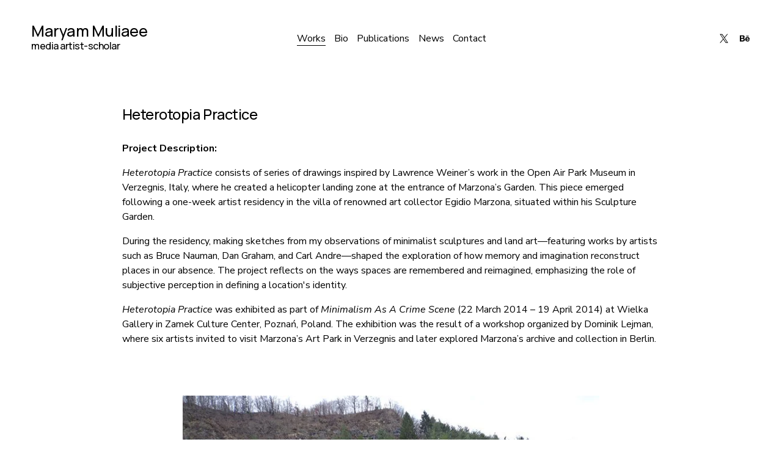

--- FILE ---
content_type: text/html;charset=utf-8
request_url: https://www.maryammuliaee.com/heterotopia-practice/
body_size: 25978
content:
<!doctype html>
<html xmlns:og="http://opengraphprotocol.org/schema/" xmlns:fb="http://www.facebook.com/2008/fbml" lang="en-US"  >
  <head>
    <meta http-equiv="X-UA-Compatible" content="IE=edge,chrome=1">
    <meta name="viewport" content="width=device-width, initial-scale=1">
    <!-- This is Squarespace. --><!-- soybean-point-ngek -->
<base href="">
<meta charset="utf-8" />
<title>Heterotopia Practice &mdash; Maryam Muliaee</title>
<meta http-equiv="Accept-CH" content="Sec-CH-UA-Platform-Version, Sec-CH-UA-Model" /><link rel="icon" type="image/x-icon" href="https://assets.squarespace.com/universal/default-favicon.ico"/>
<link rel="canonical" href="https://www.maryammuliaee.com/works/heterotopia-practice"/>
<meta property="og:site_name" content="Maryam Muliaee"/>
<meta property="og:title" content="Heterotopia Practice &mdash; Maryam Muliaee"/>
<meta property="og:url" content="https://www.maryammuliaee.com/works/heterotopia-practice"/>
<meta property="og:type" content="website"/>
<meta property="og:image" content="http://static1.squarespace.com/static/672babd368b71e02119f28d6/672babfaf7b93876dcd59dff/672e1f98a919ef66c4af5326/1731076602133/Heterotopia_icon.jpg?format=1500w"/>
<meta property="og:image:width" content="800"/>
<meta property="og:image:height" content="534"/>
<meta itemprop="name" content="Heterotopia Practice — Maryam Muliaee"/>
<meta itemprop="url" content="https://www.maryammuliaee.com/works/heterotopia-practice"/>
<meta itemprop="thumbnailUrl" content="http://static1.squarespace.com/static/672babd368b71e02119f28d6/672babfaf7b93876dcd59dff/672e1f98a919ef66c4af5326/1731076602133/Heterotopia_icon.jpg?format=1500w"/>
<link rel="image_src" href="http://static1.squarespace.com/static/672babd368b71e02119f28d6/672babfaf7b93876dcd59dff/672e1f98a919ef66c4af5326/1731076602133/Heterotopia_icon.jpg?format=1500w" />
<meta itemprop="image" content="http://static1.squarespace.com/static/672babd368b71e02119f28d6/672babfaf7b93876dcd59dff/672e1f98a919ef66c4af5326/1731076602133/Heterotopia_icon.jpg?format=1500w"/>
<meta name="twitter:title" content="Heterotopia Practice — Maryam Muliaee"/>
<meta name="twitter:image" content="http://static1.squarespace.com/static/672babd368b71e02119f28d6/672babfaf7b93876dcd59dff/672e1f98a919ef66c4af5326/1731076602133/Heterotopia_icon.jpg?format=1500w"/>
<meta name="twitter:url" content="https://www.maryammuliaee.com/works/heterotopia-practice"/>
<meta name="twitter:card" content="summary"/>
<meta name="description" content="" />
<link rel="preconnect" href="https://images.squarespace-cdn.com">
<link rel="preconnect" href="https://fonts.gstatic.com" crossorigin>
<link rel="stylesheet" href="https://fonts.googleapis.com/css2?family=Manrope:ital,wght@0,500;0,700&family=Nunito+Sans:ital,wght@0,400;0,700;1,400;1,700"><script type="text/javascript" crossorigin="anonymous" defer="true" nomodule="nomodule" src="//assets.squarespace.com/@sqs/polyfiller/1.6/legacy.js"></script>
<script type="text/javascript" crossorigin="anonymous" defer="true" src="//assets.squarespace.com/@sqs/polyfiller/1.6/modern.js"></script>
<script type="text/javascript">SQUARESPACE_ROLLUPS = {};</script>
<script>(function(rollups, name) { if (!rollups[name]) { rollups[name] = {}; } rollups[name].js = ["//assets.squarespace.com/universal/scripts-compressed/extract-css-runtime-aee1c576f025c34b-min.en-US.js"]; })(SQUARESPACE_ROLLUPS, 'squarespace-extract_css_runtime');</script>
<script crossorigin="anonymous" src="//assets.squarespace.com/universal/scripts-compressed/extract-css-runtime-aee1c576f025c34b-min.en-US.js" defer ></script><script>(function(rollups, name) { if (!rollups[name]) { rollups[name] = {}; } rollups[name].js = ["//assets.squarespace.com/universal/scripts-compressed/extract-css-moment-js-vendor-6f2a1f6ec9a41489-min.en-US.js"]; })(SQUARESPACE_ROLLUPS, 'squarespace-extract_css_moment_js_vendor');</script>
<script crossorigin="anonymous" src="//assets.squarespace.com/universal/scripts-compressed/extract-css-moment-js-vendor-6f2a1f6ec9a41489-min.en-US.js" defer ></script><script>(function(rollups, name) { if (!rollups[name]) { rollups[name] = {}; } rollups[name].js = ["//assets.squarespace.com/universal/scripts-compressed/cldr-resource-pack-22ed584d99d9b83d-min.en-US.js"]; })(SQUARESPACE_ROLLUPS, 'squarespace-cldr_resource_pack');</script>
<script crossorigin="anonymous" src="//assets.squarespace.com/universal/scripts-compressed/cldr-resource-pack-22ed584d99d9b83d-min.en-US.js" defer ></script><script>(function(rollups, name) { if (!rollups[name]) { rollups[name] = {}; } rollups[name].js = ["//assets.squarespace.com/universal/scripts-compressed/common-vendors-stable-fbd854d40b0804b7-min.en-US.js"]; })(SQUARESPACE_ROLLUPS, 'squarespace-common_vendors_stable');</script>
<script crossorigin="anonymous" src="//assets.squarespace.com/universal/scripts-compressed/common-vendors-stable-fbd854d40b0804b7-min.en-US.js" defer ></script><script>(function(rollups, name) { if (!rollups[name]) { rollups[name] = {}; } rollups[name].js = ["//assets.squarespace.com/universal/scripts-compressed/common-vendors-7052b75402b03b15-min.en-US.js"]; })(SQUARESPACE_ROLLUPS, 'squarespace-common_vendors');</script>
<script crossorigin="anonymous" src="//assets.squarespace.com/universal/scripts-compressed/common-vendors-7052b75402b03b15-min.en-US.js" defer ></script><script>(function(rollups, name) { if (!rollups[name]) { rollups[name] = {}; } rollups[name].js = ["//assets.squarespace.com/universal/scripts-compressed/common-b4bd88c17c2a785b-min.en-US.js"]; })(SQUARESPACE_ROLLUPS, 'squarespace-common');</script>
<script crossorigin="anonymous" src="//assets.squarespace.com/universal/scripts-compressed/common-b4bd88c17c2a785b-min.en-US.js" defer ></script><script>(function(rollups, name) { if (!rollups[name]) { rollups[name] = {}; } rollups[name].js = ["//assets.squarespace.com/universal/scripts-compressed/user-account-core-cc552b49e5d31407-min.en-US.js"]; })(SQUARESPACE_ROLLUPS, 'squarespace-user_account_core');</script>
<script crossorigin="anonymous" src="//assets.squarespace.com/universal/scripts-compressed/user-account-core-cc552b49e5d31407-min.en-US.js" defer ></script><script>(function(rollups, name) { if (!rollups[name]) { rollups[name] = {}; } rollups[name].css = ["//assets.squarespace.com/universal/styles-compressed/user-account-core-70c8115da1e1c15c-min.en-US.css"]; })(SQUARESPACE_ROLLUPS, 'squarespace-user_account_core');</script>
<link rel="stylesheet" type="text/css" href="//assets.squarespace.com/universal/styles-compressed/user-account-core-70c8115da1e1c15c-min.en-US.css"><script>(function(rollups, name) { if (!rollups[name]) { rollups[name] = {}; } rollups[name].js = ["//assets.squarespace.com/universal/scripts-compressed/performance-ad9e27deecfccdcd-min.en-US.js"]; })(SQUARESPACE_ROLLUPS, 'squarespace-performance');</script>
<script crossorigin="anonymous" src="//assets.squarespace.com/universal/scripts-compressed/performance-ad9e27deecfccdcd-min.en-US.js" defer ></script><script data-name="static-context">Static = window.Static || {}; Static.SQUARESPACE_CONTEXT = {"betaFeatureFlags":["new_stacked_index","campaigns_import_discounts","i18n_beta_website_locales","section-sdk-plp-list-view-atc-button-enabled","campaigns_discount_section_in_automations","campaigns_new_image_layout_picker","contacts_and_campaigns_redesign","member_areas_feature","commerce-product-forms-rendering","enable_form_submission_trigger","nested_categories","campaigns_merch_state","marketing_landing_page","campaigns_thumbnail_layout","scripts_defer","modernized-pdp-m2-enabled","form_block_first_last_name_required","marketing_automations","supports_versioned_template_assets","override_block_styles","campaigns_discount_section_in_blasts"],"facebookAppId":"314192535267336","facebookApiVersion":"v6.0","rollups":{"squarespace-announcement-bar":{"js":"//assets.squarespace.com/universal/scripts-compressed/announcement-bar-cbedc76c6324797f-min.en-US.js"},"squarespace-audio-player":{"css":"//assets.squarespace.com/universal/styles-compressed/audio-player-b05f5197a871c566-min.en-US.css","js":"//assets.squarespace.com/universal/scripts-compressed/audio-player-da2700baaad04b07-min.en-US.js"},"squarespace-blog-collection-list":{"css":"//assets.squarespace.com/universal/styles-compressed/blog-collection-list-b4046463b72f34e2-min.en-US.css","js":"//assets.squarespace.com/universal/scripts-compressed/blog-collection-list-f78db80fc1cd6fce-min.en-US.js"},"squarespace-calendar-block-renderer":{"css":"//assets.squarespace.com/universal/styles-compressed/calendar-block-renderer-b72d08ba4421f5a0-min.en-US.css","js":"//assets.squarespace.com/universal/scripts-compressed/calendar-block-renderer-867a1d519964ab77-min.en-US.js"},"squarespace-chartjs-helpers":{"css":"//assets.squarespace.com/universal/styles-compressed/chartjs-helpers-96b256171ee039c1-min.en-US.css","js":"//assets.squarespace.com/universal/scripts-compressed/chartjs-helpers-4fd57f343946d08e-min.en-US.js"},"squarespace-comments":{"css":"//assets.squarespace.com/universal/styles-compressed/comments-621cedd89299c26d-min.en-US.css","js":"//assets.squarespace.com/universal/scripts-compressed/comments-cc444fae3fead46c-min.en-US.js"},"squarespace-custom-css-popup":{"css":"//assets.squarespace.com/universal/styles-compressed/custom-css-popup-2521e9fac704ef13-min.en-US.css","js":"//assets.squarespace.com/universal/scripts-compressed/custom-css-popup-a8c3b9321145de8d-min.en-US.js"},"squarespace-dialog":{"css":"//assets.squarespace.com/universal/styles-compressed/dialog-f9093f2d526b94df-min.en-US.css","js":"//assets.squarespace.com/universal/scripts-compressed/dialog-45f2a86bb0fad8dc-min.en-US.js"},"squarespace-events-collection":{"css":"//assets.squarespace.com/universal/styles-compressed/events-collection-b72d08ba4421f5a0-min.en-US.css","js":"//assets.squarespace.com/universal/scripts-compressed/events-collection-14cfd7ddff021d8b-min.en-US.js"},"squarespace-form-rendering-utils":{"js":"//assets.squarespace.com/universal/scripts-compressed/form-rendering-utils-2823e76ff925bfc2-min.en-US.js"},"squarespace-forms":{"css":"//assets.squarespace.com/universal/styles-compressed/forms-0afd3c6ac30bbab1-min.en-US.css","js":"//assets.squarespace.com/universal/scripts-compressed/forms-9b71770e3caa3dc7-min.en-US.js"},"squarespace-gallery-collection-list":{"css":"//assets.squarespace.com/universal/styles-compressed/gallery-collection-list-b4046463b72f34e2-min.en-US.css","js":"//assets.squarespace.com/universal/scripts-compressed/gallery-collection-list-07747667a3187b76-min.en-US.js"},"squarespace-image-zoom":{"css":"//assets.squarespace.com/universal/styles-compressed/image-zoom-b4046463b72f34e2-min.en-US.css","js":"//assets.squarespace.com/universal/scripts-compressed/image-zoom-60c18dc5f8f599ea-min.en-US.js"},"squarespace-pinterest":{"css":"//assets.squarespace.com/universal/styles-compressed/pinterest-b4046463b72f34e2-min.en-US.css","js":"//assets.squarespace.com/universal/scripts-compressed/pinterest-7d6f6ab4e8d3bd3f-min.en-US.js"},"squarespace-popup-overlay":{"css":"//assets.squarespace.com/universal/styles-compressed/popup-overlay-b742b752f5880972-min.en-US.css","js":"//assets.squarespace.com/universal/scripts-compressed/popup-overlay-2b60d0db5b93df47-min.en-US.js"},"squarespace-product-quick-view":{"css":"//assets.squarespace.com/universal/styles-compressed/product-quick-view-9548705e5cf7ee87-min.en-US.css","js":"//assets.squarespace.com/universal/scripts-compressed/product-quick-view-0ac41718ff11b694-min.en-US.js"},"squarespace-products-collection-item-v2":{"css":"//assets.squarespace.com/universal/styles-compressed/products-collection-item-v2-b4046463b72f34e2-min.en-US.css","js":"//assets.squarespace.com/universal/scripts-compressed/products-collection-item-v2-e3a3f101748fca6e-min.en-US.js"},"squarespace-products-collection-list-v2":{"css":"//assets.squarespace.com/universal/styles-compressed/products-collection-list-v2-b4046463b72f34e2-min.en-US.css","js":"//assets.squarespace.com/universal/scripts-compressed/products-collection-list-v2-eedc544f4cc56af4-min.en-US.js"},"squarespace-search-page":{"css":"//assets.squarespace.com/universal/styles-compressed/search-page-90a67fc09b9b32c6-min.en-US.css","js":"//assets.squarespace.com/universal/scripts-compressed/search-page-e64261438cc72da8-min.en-US.js"},"squarespace-search-preview":{"js":"//assets.squarespace.com/universal/scripts-compressed/search-preview-cd4d6b833e1e7e59-min.en-US.js"},"squarespace-simple-liking":{"css":"//assets.squarespace.com/universal/styles-compressed/simple-liking-701bf8bbc05ec6aa-min.en-US.css","js":"//assets.squarespace.com/universal/scripts-compressed/simple-liking-c63bf8989a1c119a-min.en-US.js"},"squarespace-social-buttons":{"css":"//assets.squarespace.com/universal/styles-compressed/social-buttons-95032e5fa98e47a5-min.en-US.css","js":"//assets.squarespace.com/universal/scripts-compressed/social-buttons-0839ae7d1715ddd3-min.en-US.js"},"squarespace-tourdates":{"css":"//assets.squarespace.com/universal/styles-compressed/tourdates-b4046463b72f34e2-min.en-US.css","js":"//assets.squarespace.com/universal/scripts-compressed/tourdates-3d0769ff3268f527-min.en-US.js"},"squarespace-website-overlays-manager":{"css":"//assets.squarespace.com/universal/styles-compressed/website-overlays-manager-07ea5a4e004e6710-min.en-US.css","js":"//assets.squarespace.com/universal/scripts-compressed/website-overlays-manager-532fc21fb15f0ba1-min.en-US.js"}},"pageType":50,"website":{"id":"672babd368b71e02119f28d6","identifier":"soybean-point-ngek","websiteType":1,"contentModifiedOn":1734470378138,"cloneable":false,"hasBeenCloneable":false,"siteStatus":{},"language":"en-US","translationLocale":"en-US","formattingLocale":"en-US","timeZone":"America/New_York","machineTimeZoneOffset":-18000000,"timeZoneOffset":-18000000,"timeZoneAbbr":"EST","siteTitle":"Maryam Muliaee","fullSiteTitle":"Heterotopia Practice \u2014 Maryam Muliaee","location":{},"shareButtonOptions":{"1":true,"7":true,"6":true,"8":true,"4":true,"2":true,"3":true},"authenticUrl":"https://www.maryammuliaee.com","internalUrl":"https://soybean-point-ngek.squarespace.com","baseUrl":"https://www.maryammuliaee.com","primaryDomain":"www.maryammuliaee.com","sslSetting":3,"isHstsEnabled":true,"socialAccounts":[{"serviceId":85,"screenname":"X","addedOn":1730915284167,"profileUrl":"https://x.com/i/flow/login?redirect_after_login=%2FMaryamMuliaee","iconEnabled":true,"serviceName":"x-formerly-twitter-unauth"},{"serviceId":30,"screenname":"Behance","addedOn":1731082653724,"profileUrl":"https://www.behance.net/maryammuliaee","iconEnabled":true,"serviceName":"behance"}],"typekitId":"","statsMigrated":false,"imageMetadataProcessingEnabled":false,"screenshotId":"1865f053da124c7a0fcb5708b03ccb24fa7ea562244708edd434f7627f92fa94","captchaSettings":{"enabledForDonations":false},"showOwnerLogin":false},"websiteSettings":{"id":"672babd468b71e02119f28d9","websiteId":"672babd368b71e02119f28d6","subjects":[],"country":"US","state":"NY","simpleLikingEnabled":true,"popupOverlaySettings":{"style":1,"enabledPages":[]},"commentLikesAllowed":true,"commentAnonAllowed":true,"commentThreaded":true,"commentApprovalRequired":false,"commentAvatarsOn":true,"commentSortType":2,"commentFlagThreshold":0,"commentFlagsAllowed":true,"commentEnableByDefault":true,"commentDisableAfterDaysDefault":0,"disqusShortname":"","commentsEnabled":false,"businessHours":{},"storeSettings":{"returnPolicy":null,"termsOfService":null,"privacyPolicy":null,"expressCheckout":false,"continueShoppingLinkUrl":"/","useLightCart":false,"showNoteField":false,"shippingCountryDefaultValue":"US","billToShippingDefaultValue":false,"showShippingPhoneNumber":true,"isShippingPhoneRequired":false,"showBillingPhoneNumber":true,"isBillingPhoneRequired":false,"currenciesSupported":["USD","CAD","GBP","AUD","EUR","CHF","NOK","SEK","DKK","NZD","SGD","MXN","HKD","CZK","ILS","MYR","RUB","PHP","PLN","THB","BRL","ARS","COP","IDR","INR","JPY","ZAR"],"defaultCurrency":"USD","selectedCurrency":"USD","measurementStandard":1,"showCustomCheckoutForm":false,"checkoutPageMarketingOptInEnabled":true,"enableMailingListOptInByDefault":false,"sameAsRetailLocation":false,"merchandisingSettings":{"scarcityEnabledOnProductItems":false,"scarcityEnabledOnProductBlocks":false,"scarcityMessageType":"DEFAULT_SCARCITY_MESSAGE","scarcityThreshold":10,"multipleQuantityAllowedForServices":true,"restockNotificationsEnabled":false,"restockNotificationsSuccessText":"","restockNotificationsMailingListSignUpEnabled":false,"relatedProductsEnabled":false,"relatedProductsOrdering":"random","soldOutVariantsDropdownDisabled":false,"productComposerOptedIn":false,"productComposerABTestOptedOut":false,"productReviewsEnabled":false},"minimumOrderSubtotalEnabled":false,"minimumOrderSubtotal":{"currency":"USD","value":"0.00"},"addToCartConfirmationType":2,"isLive":false,"multipleQuantityAllowedForServices":true},"useEscapeKeyToLogin":false,"ssBadgeType":1,"ssBadgePosition":4,"ssBadgeVisibility":1,"ssBadgeDevices":1,"pinterestOverlayOptions":{"mode":"disabled"},"userAccountsSettings":{"loginAllowed":true,"signupAllowed":true}},"cookieSettings":{"isCookieBannerEnabled":false,"isRestrictiveCookiePolicyEnabled":false,"cookieBannerText":"","cookieBannerTheme":"","cookieBannerVariant":"","cookieBannerPosition":"","cookieBannerCtaVariant":"","cookieBannerCtaText":"","cookieBannerAcceptType":"OPT_IN","cookieBannerOptOutCtaText":"","cookieBannerHasOptOut":false,"cookieBannerHasManageCookies":true,"cookieBannerManageCookiesLabel":"","cookieBannerSavedPreferencesText":"","cookieBannerSavedPreferencesLayout":"PILL"},"websiteCloneable":false,"collection":{"title":"Works","id":"672babfaf7b93876dcd59dff","fullUrl":"/","type":23,"permissionType":1},"item":{"title":"Heterotopia Practice","id":"672e1f98a919ef66c4af5326","fullUrl":"/works/heterotopia-practice","publicCommentCount":0,"commentState":1,"recordType":59},"subscribed":false,"appDomain":"squarespace.com","templateTweakable":true,"tweakJSON":{"form-use-theme-colors":"false","header-logo-height":"50px","header-mobile-logo-max-height":"30px","header-vert-padding":"3vw","header-width":"Full","maxPageWidth":"1400px","mobile-header-vert-padding":"6vw","pagePadding":"4vw","tweak-blog-alternating-side-by-side-image-aspect-ratio":"1:1 Square","tweak-blog-alternating-side-by-side-image-spacing":"5%","tweak-blog-alternating-side-by-side-meta-spacing":"15px","tweak-blog-alternating-side-by-side-primary-meta":"Categories","tweak-blog-alternating-side-by-side-read-more-spacing":"5px","tweak-blog-alternating-side-by-side-secondary-meta":"Date","tweak-blog-basic-grid-columns":"2","tweak-blog-basic-grid-image-aspect-ratio":"3:2 Standard","tweak-blog-basic-grid-image-spacing":"30px","tweak-blog-basic-grid-meta-spacing":"15px","tweak-blog-basic-grid-primary-meta":"Categories","tweak-blog-basic-grid-read-more-spacing":"15px","tweak-blog-basic-grid-secondary-meta":"Date","tweak-blog-item-custom-width":"60","tweak-blog-item-show-author-profile":"true","tweak-blog-item-width":"Narrow","tweak-blog-masonry-columns":"2","tweak-blog-masonry-horizontal-spacing":"150px","tweak-blog-masonry-image-spacing":"25px","tweak-blog-masonry-meta-spacing":"20px","tweak-blog-masonry-primary-meta":"Categories","tweak-blog-masonry-read-more-spacing":"5px","tweak-blog-masonry-secondary-meta":"Date","tweak-blog-masonry-vertical-spacing":"100px","tweak-blog-side-by-side-image-aspect-ratio":"1:1 Square","tweak-blog-side-by-side-image-spacing":"6%","tweak-blog-side-by-side-meta-spacing":"20px","tweak-blog-side-by-side-primary-meta":"Categories","tweak-blog-side-by-side-read-more-spacing":"5px","tweak-blog-side-by-side-secondary-meta":"Date","tweak-blog-single-column-image-spacing":"40px","tweak-blog-single-column-meta-spacing":"30px","tweak-blog-single-column-primary-meta":"Categories","tweak-blog-single-column-read-more-spacing":"30px","tweak-blog-single-column-secondary-meta":"Date","tweak-events-stacked-show-thumbnails":"true","tweak-events-stacked-thumbnail-size":"3:2 Standard","tweak-fixed-header":"false","tweak-fixed-header-style":"Scroll Back","tweak-global-animations-animation-curve":"ease","tweak-global-animations-animation-delay":"0.1s","tweak-global-animations-animation-duration":"0.1s","tweak-global-animations-animation-style":"fade","tweak-global-animations-animation-type":"none","tweak-global-animations-complexity-level":"detailed","tweak-global-animations-enabled":"false","tweak-portfolio-grid-basic-custom-height":"50","tweak-portfolio-grid-overlay-custom-height":"50","tweak-portfolio-hover-follow-acceleration":"10%","tweak-portfolio-hover-follow-animation-duration":"Fast","tweak-portfolio-hover-follow-animation-type":"Fade","tweak-portfolio-hover-follow-delimiter":"Bullet","tweak-portfolio-hover-follow-front":"false","tweak-portfolio-hover-follow-layout":"Inline","tweak-portfolio-hover-follow-size":"50","tweak-portfolio-hover-follow-text-spacing-x":"1.5","tweak-portfolio-hover-follow-text-spacing-y":"1.5","tweak-portfolio-hover-static-animation-duration":"Fast","tweak-portfolio-hover-static-animation-type":"Fade","tweak-portfolio-hover-static-delimiter":"Hyphen","tweak-portfolio-hover-static-front":"true","tweak-portfolio-hover-static-layout":"Inline","tweak-portfolio-hover-static-size":"50","tweak-portfolio-hover-static-text-spacing-x":"1.5","tweak-portfolio-hover-static-text-spacing-y":"1.5","tweak-portfolio-index-background-animation-duration":"Medium","tweak-portfolio-index-background-animation-type":"Fade","tweak-portfolio-index-background-custom-height":"50","tweak-portfolio-index-background-delimiter":"None","tweak-portfolio-index-background-height":"Large","tweak-portfolio-index-background-horizontal-alignment":"Center","tweak-portfolio-index-background-link-format":"Stacked","tweak-portfolio-index-background-persist":"false","tweak-portfolio-index-background-vertical-alignment":"Middle","tweak-portfolio-index-background-width":"Full Bleed","tweak-product-basic-item-click-action":"None","tweak-product-basic-item-gallery-aspect-ratio":"3:4 Three-Four (Vertical)","tweak-product-basic-item-gallery-design":"Slideshow","tweak-product-basic-item-gallery-width":"50%","tweak-product-basic-item-hover-action":"None","tweak-product-basic-item-image-spacing":"3vw","tweak-product-basic-item-image-zoom-factor":"1.75","tweak-product-basic-item-product-variant-display":"Dropdown","tweak-product-basic-item-thumbnail-placement":"Side","tweak-product-basic-item-variant-picker-layout":"Dropdowns","tweak-products-add-to-cart-button":"false","tweak-products-columns":"3","tweak-products-gutter-column":"2vw","tweak-products-gutter-row":"3vw","tweak-products-header-text-alignment":"Middle","tweak-products-image-aspect-ratio":"1:1 Square","tweak-products-image-text-spacing":"1vw","tweak-products-mobile-columns":"1","tweak-products-text-alignment":"Left","tweak-products-width":"Inset","tweak-transparent-header":"true"},"templateId":"5c5a519771c10ba3470d8101","templateVersion":"7.1","pageFeatures":[1,2,4],"gmRenderKey":"QUl6YVN5Q0JUUk9xNkx1dkZfSUUxcjQ2LVQ0QWVUU1YtMGQ3bXk4","templateScriptsRootUrl":"https://static1.squarespace.com/static/vta/5c5a519771c10ba3470d8101/scripts/","impersonatedSession":false,"tzData":{"zones":[[-300,"US","E%sT",null]],"rules":{"US":[[1967,2006,null,"Oct","lastSun","2:00","0","S"],[1987,2006,null,"Apr","Sun>=1","2:00","1:00","D"],[2007,"max",null,"Mar","Sun>=8","2:00","1:00","D"],[2007,"max",null,"Nov","Sun>=1","2:00","0","S"]]}},"showAnnouncementBar":false,"recaptchaEnterpriseContext":{"recaptchaEnterpriseSiteKey":"6LdDFQwjAAAAAPigEvvPgEVbb7QBm-TkVJdDTlAv"},"i18nContext":{"timeZoneData":{"id":"America/New_York","name":"Eastern Time"}},"env":"PRODUCTION","visitorFormContext":{"formFieldFormats":{"countries":[{"name":"Afghanistan","code":"AF","phoneCode":"+93"},{"name":"\u00C5land Islands","code":"AX","phoneCode":"+358"},{"name":"Albania","code":"AL","phoneCode":"+355"},{"name":"Algeria","code":"DZ","phoneCode":"+213"},{"name":"American Samoa","code":"AS","phoneCode":"+1"},{"name":"Andorra","code":"AD","phoneCode":"+376"},{"name":"Angola","code":"AO","phoneCode":"+244"},{"name":"Anguilla","code":"AI","phoneCode":"+1"},{"name":"Antigua & Barbuda","code":"AG","phoneCode":"+1"},{"name":"Argentina","code":"AR","phoneCode":"+54"},{"name":"Armenia","code":"AM","phoneCode":"+374"},{"name":"Aruba","code":"AW","phoneCode":"+297"},{"name":"Ascension Island","code":"AC","phoneCode":"+247"},{"name":"Australia","code":"AU","phoneCode":"+61"},{"name":"Austria","code":"AT","phoneCode":"+43"},{"name":"Azerbaijan","code":"AZ","phoneCode":"+994"},{"name":"Bahamas","code":"BS","phoneCode":"+1"},{"name":"Bahrain","code":"BH","phoneCode":"+973"},{"name":"Bangladesh","code":"BD","phoneCode":"+880"},{"name":"Barbados","code":"BB","phoneCode":"+1"},{"name":"Belarus","code":"BY","phoneCode":"+375"},{"name":"Belgium","code":"BE","phoneCode":"+32"},{"name":"Belize","code":"BZ","phoneCode":"+501"},{"name":"Benin","code":"BJ","phoneCode":"+229"},{"name":"Bermuda","code":"BM","phoneCode":"+1"},{"name":"Bhutan","code":"BT","phoneCode":"+975"},{"name":"Bolivia","code":"BO","phoneCode":"+591"},{"name":"Bosnia & Herzegovina","code":"BA","phoneCode":"+387"},{"name":"Botswana","code":"BW","phoneCode":"+267"},{"name":"Brazil","code":"BR","phoneCode":"+55"},{"name":"British Indian Ocean Territory","code":"IO","phoneCode":"+246"},{"name":"British Virgin Islands","code":"VG","phoneCode":"+1"},{"name":"Brunei","code":"BN","phoneCode":"+673"},{"name":"Bulgaria","code":"BG","phoneCode":"+359"},{"name":"Burkina Faso","code":"BF","phoneCode":"+226"},{"name":"Burundi","code":"BI","phoneCode":"+257"},{"name":"Cambodia","code":"KH","phoneCode":"+855"},{"name":"Cameroon","code":"CM","phoneCode":"+237"},{"name":"Canada","code":"CA","phoneCode":"+1"},{"name":"Cape Verde","code":"CV","phoneCode":"+238"},{"name":"Caribbean Netherlands","code":"BQ","phoneCode":"+599"},{"name":"Cayman Islands","code":"KY","phoneCode":"+1"},{"name":"Central African Republic","code":"CF","phoneCode":"+236"},{"name":"Chad","code":"TD","phoneCode":"+235"},{"name":"Chile","code":"CL","phoneCode":"+56"},{"name":"China","code":"CN","phoneCode":"+86"},{"name":"Christmas Island","code":"CX","phoneCode":"+61"},{"name":"Cocos (Keeling) Islands","code":"CC","phoneCode":"+61"},{"name":"Colombia","code":"CO","phoneCode":"+57"},{"name":"Comoros","code":"KM","phoneCode":"+269"},{"name":"Congo - Brazzaville","code":"CG","phoneCode":"+242"},{"name":"Congo - Kinshasa","code":"CD","phoneCode":"+243"},{"name":"Cook Islands","code":"CK","phoneCode":"+682"},{"name":"Costa Rica","code":"CR","phoneCode":"+506"},{"name":"C\u00F4te d\u2019Ivoire","code":"CI","phoneCode":"+225"},{"name":"Croatia","code":"HR","phoneCode":"+385"},{"name":"Cuba","code":"CU","phoneCode":"+53"},{"name":"Cura\u00E7ao","code":"CW","phoneCode":"+599"},{"name":"Cyprus","code":"CY","phoneCode":"+357"},{"name":"Czechia","code":"CZ","phoneCode":"+420"},{"name":"Denmark","code":"DK","phoneCode":"+45"},{"name":"Djibouti","code":"DJ","phoneCode":"+253"},{"name":"Dominica","code":"DM","phoneCode":"+1"},{"name":"Dominican Republic","code":"DO","phoneCode":"+1"},{"name":"Ecuador","code":"EC","phoneCode":"+593"},{"name":"Egypt","code":"EG","phoneCode":"+20"},{"name":"El Salvador","code":"SV","phoneCode":"+503"},{"name":"Equatorial Guinea","code":"GQ","phoneCode":"+240"},{"name":"Eritrea","code":"ER","phoneCode":"+291"},{"name":"Estonia","code":"EE","phoneCode":"+372"},{"name":"Eswatini","code":"SZ","phoneCode":"+268"},{"name":"Ethiopia","code":"ET","phoneCode":"+251"},{"name":"Falkland Islands","code":"FK","phoneCode":"+500"},{"name":"Faroe Islands","code":"FO","phoneCode":"+298"},{"name":"Fiji","code":"FJ","phoneCode":"+679"},{"name":"Finland","code":"FI","phoneCode":"+358"},{"name":"France","code":"FR","phoneCode":"+33"},{"name":"French Guiana","code":"GF","phoneCode":"+594"},{"name":"French Polynesia","code":"PF","phoneCode":"+689"},{"name":"Gabon","code":"GA","phoneCode":"+241"},{"name":"Gambia","code":"GM","phoneCode":"+220"},{"name":"Georgia","code":"GE","phoneCode":"+995"},{"name":"Germany","code":"DE","phoneCode":"+49"},{"name":"Ghana","code":"GH","phoneCode":"+233"},{"name":"Gibraltar","code":"GI","phoneCode":"+350"},{"name":"Greece","code":"GR","phoneCode":"+30"},{"name":"Greenland","code":"GL","phoneCode":"+299"},{"name":"Grenada","code":"GD","phoneCode":"+1"},{"name":"Guadeloupe","code":"GP","phoneCode":"+590"},{"name":"Guam","code":"GU","phoneCode":"+1"},{"name":"Guatemala","code":"GT","phoneCode":"+502"},{"name":"Guernsey","code":"GG","phoneCode":"+44"},{"name":"Guinea","code":"GN","phoneCode":"+224"},{"name":"Guinea-Bissau","code":"GW","phoneCode":"+245"},{"name":"Guyana","code":"GY","phoneCode":"+592"},{"name":"Haiti","code":"HT","phoneCode":"+509"},{"name":"Honduras","code":"HN","phoneCode":"+504"},{"name":"Hong Kong SAR China","code":"HK","phoneCode":"+852"},{"name":"Hungary","code":"HU","phoneCode":"+36"},{"name":"Iceland","code":"IS","phoneCode":"+354"},{"name":"India","code":"IN","phoneCode":"+91"},{"name":"Indonesia","code":"ID","phoneCode":"+62"},{"name":"Iran","code":"IR","phoneCode":"+98"},{"name":"Iraq","code":"IQ","phoneCode":"+964"},{"name":"Ireland","code":"IE","phoneCode":"+353"},{"name":"Isle of Man","code":"IM","phoneCode":"+44"},{"name":"Israel","code":"IL","phoneCode":"+972"},{"name":"Italy","code":"IT","phoneCode":"+39"},{"name":"Jamaica","code":"JM","phoneCode":"+1"},{"name":"Japan","code":"JP","phoneCode":"+81"},{"name":"Jersey","code":"JE","phoneCode":"+44"},{"name":"Jordan","code":"JO","phoneCode":"+962"},{"name":"Kazakhstan","code":"KZ","phoneCode":"+7"},{"name":"Kenya","code":"KE","phoneCode":"+254"},{"name":"Kiribati","code":"KI","phoneCode":"+686"},{"name":"Kosovo","code":"XK","phoneCode":"+383"},{"name":"Kuwait","code":"KW","phoneCode":"+965"},{"name":"Kyrgyzstan","code":"KG","phoneCode":"+996"},{"name":"Laos","code":"LA","phoneCode":"+856"},{"name":"Latvia","code":"LV","phoneCode":"+371"},{"name":"Lebanon","code":"LB","phoneCode":"+961"},{"name":"Lesotho","code":"LS","phoneCode":"+266"},{"name":"Liberia","code":"LR","phoneCode":"+231"},{"name":"Libya","code":"LY","phoneCode":"+218"},{"name":"Liechtenstein","code":"LI","phoneCode":"+423"},{"name":"Lithuania","code":"LT","phoneCode":"+370"},{"name":"Luxembourg","code":"LU","phoneCode":"+352"},{"name":"Macao SAR China","code":"MO","phoneCode":"+853"},{"name":"Madagascar","code":"MG","phoneCode":"+261"},{"name":"Malawi","code":"MW","phoneCode":"+265"},{"name":"Malaysia","code":"MY","phoneCode":"+60"},{"name":"Maldives","code":"MV","phoneCode":"+960"},{"name":"Mali","code":"ML","phoneCode":"+223"},{"name":"Malta","code":"MT","phoneCode":"+356"},{"name":"Marshall Islands","code":"MH","phoneCode":"+692"},{"name":"Martinique","code":"MQ","phoneCode":"+596"},{"name":"Mauritania","code":"MR","phoneCode":"+222"},{"name":"Mauritius","code":"MU","phoneCode":"+230"},{"name":"Mayotte","code":"YT","phoneCode":"+262"},{"name":"Mexico","code":"MX","phoneCode":"+52"},{"name":"Micronesia","code":"FM","phoneCode":"+691"},{"name":"Moldova","code":"MD","phoneCode":"+373"},{"name":"Monaco","code":"MC","phoneCode":"+377"},{"name":"Mongolia","code":"MN","phoneCode":"+976"},{"name":"Montenegro","code":"ME","phoneCode":"+382"},{"name":"Montserrat","code":"MS","phoneCode":"+1"},{"name":"Morocco","code":"MA","phoneCode":"+212"},{"name":"Mozambique","code":"MZ","phoneCode":"+258"},{"name":"Myanmar (Burma)","code":"MM","phoneCode":"+95"},{"name":"Namibia","code":"NA","phoneCode":"+264"},{"name":"Nauru","code":"NR","phoneCode":"+674"},{"name":"Nepal","code":"NP","phoneCode":"+977"},{"name":"Netherlands","code":"NL","phoneCode":"+31"},{"name":"New Caledonia","code":"NC","phoneCode":"+687"},{"name":"New Zealand","code":"NZ","phoneCode":"+64"},{"name":"Nicaragua","code":"NI","phoneCode":"+505"},{"name":"Niger","code":"NE","phoneCode":"+227"},{"name":"Nigeria","code":"NG","phoneCode":"+234"},{"name":"Niue","code":"NU","phoneCode":"+683"},{"name":"Norfolk Island","code":"NF","phoneCode":"+672"},{"name":"Northern Mariana Islands","code":"MP","phoneCode":"+1"},{"name":"North Korea","code":"KP","phoneCode":"+850"},{"name":"North Macedonia","code":"MK","phoneCode":"+389"},{"name":"Norway","code":"NO","phoneCode":"+47"},{"name":"Oman","code":"OM","phoneCode":"+968"},{"name":"Pakistan","code":"PK","phoneCode":"+92"},{"name":"Palau","code":"PW","phoneCode":"+680"},{"name":"Palestinian Territories","code":"PS","phoneCode":"+970"},{"name":"Panama","code":"PA","phoneCode":"+507"},{"name":"Papua New Guinea","code":"PG","phoneCode":"+675"},{"name":"Paraguay","code":"PY","phoneCode":"+595"},{"name":"Peru","code":"PE","phoneCode":"+51"},{"name":"Philippines","code":"PH","phoneCode":"+63"},{"name":"Poland","code":"PL","phoneCode":"+48"},{"name":"Portugal","code":"PT","phoneCode":"+351"},{"name":"Puerto Rico","code":"PR","phoneCode":"+1"},{"name":"Qatar","code":"QA","phoneCode":"+974"},{"name":"R\u00E9union","code":"RE","phoneCode":"+262"},{"name":"Romania","code":"RO","phoneCode":"+40"},{"name":"Russia","code":"RU","phoneCode":"+7"},{"name":"Rwanda","code":"RW","phoneCode":"+250"},{"name":"Samoa","code":"WS","phoneCode":"+685"},{"name":"San Marino","code":"SM","phoneCode":"+378"},{"name":"S\u00E3o Tom\u00E9 & Pr\u00EDncipe","code":"ST","phoneCode":"+239"},{"name":"Saudi Arabia","code":"SA","phoneCode":"+966"},{"name":"Senegal","code":"SN","phoneCode":"+221"},{"name":"Serbia","code":"RS","phoneCode":"+381"},{"name":"Seychelles","code":"SC","phoneCode":"+248"},{"name":"Sierra Leone","code":"SL","phoneCode":"+232"},{"name":"Singapore","code":"SG","phoneCode":"+65"},{"name":"Sint Maarten","code":"SX","phoneCode":"+1"},{"name":"Slovakia","code":"SK","phoneCode":"+421"},{"name":"Slovenia","code":"SI","phoneCode":"+386"},{"name":"Solomon Islands","code":"SB","phoneCode":"+677"},{"name":"Somalia","code":"SO","phoneCode":"+252"},{"name":"South Africa","code":"ZA","phoneCode":"+27"},{"name":"South Korea","code":"KR","phoneCode":"+82"},{"name":"South Sudan","code":"SS","phoneCode":"+211"},{"name":"Spain","code":"ES","phoneCode":"+34"},{"name":"Sri Lanka","code":"LK","phoneCode":"+94"},{"name":"St. Barth\u00E9lemy","code":"BL","phoneCode":"+590"},{"name":"St. Helena","code":"SH","phoneCode":"+290"},{"name":"St. Kitts & Nevis","code":"KN","phoneCode":"+1"},{"name":"St. Lucia","code":"LC","phoneCode":"+1"},{"name":"St. Martin","code":"MF","phoneCode":"+590"},{"name":"St. Pierre & Miquelon","code":"PM","phoneCode":"+508"},{"name":"St. Vincent & Grenadines","code":"VC","phoneCode":"+1"},{"name":"Sudan","code":"SD","phoneCode":"+249"},{"name":"Suriname","code":"SR","phoneCode":"+597"},{"name":"Svalbard & Jan Mayen","code":"SJ","phoneCode":"+47"},{"name":"Sweden","code":"SE","phoneCode":"+46"},{"name":"Switzerland","code":"CH","phoneCode":"+41"},{"name":"Syria","code":"SY","phoneCode":"+963"},{"name":"Taiwan","code":"TW","phoneCode":"+886"},{"name":"Tajikistan","code":"TJ","phoneCode":"+992"},{"name":"Tanzania","code":"TZ","phoneCode":"+255"},{"name":"Thailand","code":"TH","phoneCode":"+66"},{"name":"Timor-Leste","code":"TL","phoneCode":"+670"},{"name":"Togo","code":"TG","phoneCode":"+228"},{"name":"Tokelau","code":"TK","phoneCode":"+690"},{"name":"Tonga","code":"TO","phoneCode":"+676"},{"name":"Trinidad & Tobago","code":"TT","phoneCode":"+1"},{"name":"Tristan da Cunha","code":"TA","phoneCode":"+290"},{"name":"Tunisia","code":"TN","phoneCode":"+216"},{"name":"T\u00FCrkiye","code":"TR","phoneCode":"+90"},{"name":"Turkmenistan","code":"TM","phoneCode":"+993"},{"name":"Turks & Caicos Islands","code":"TC","phoneCode":"+1"},{"name":"Tuvalu","code":"TV","phoneCode":"+688"},{"name":"U.S. Virgin Islands","code":"VI","phoneCode":"+1"},{"name":"Uganda","code":"UG","phoneCode":"+256"},{"name":"Ukraine","code":"UA","phoneCode":"+380"},{"name":"United Arab Emirates","code":"AE","phoneCode":"+971"},{"name":"United Kingdom","code":"GB","phoneCode":"+44"},{"name":"United States","code":"US","phoneCode":"+1"},{"name":"Uruguay","code":"UY","phoneCode":"+598"},{"name":"Uzbekistan","code":"UZ","phoneCode":"+998"},{"name":"Vanuatu","code":"VU","phoneCode":"+678"},{"name":"Vatican City","code":"VA","phoneCode":"+39"},{"name":"Venezuela","code":"VE","phoneCode":"+58"},{"name":"Vietnam","code":"VN","phoneCode":"+84"},{"name":"Wallis & Futuna","code":"WF","phoneCode":"+681"},{"name":"Western Sahara","code":"EH","phoneCode":"+212"},{"name":"Yemen","code":"YE","phoneCode":"+967"},{"name":"Zambia","code":"ZM","phoneCode":"+260"},{"name":"Zimbabwe","code":"ZW","phoneCode":"+263"}],"initialPhoneFormat":{"id":0,"type":"PHONE_NUMBER","country":"US","labelLocale":"en-US","fields":[{"type":"SEPARATOR","label":"(","identifier":"LeftParen","length":0,"required":false,"metadata":{}},{"type":"FIELD","label":"1","identifier":"1","length":3,"required":false,"metadata":{}},{"type":"SEPARATOR","label":")","identifier":"RightParen","length":0,"required":false,"metadata":{}},{"type":"SEPARATOR","label":" ","identifier":"Space","length":0,"required":false,"metadata":{}},{"type":"FIELD","label":"2","identifier":"2","length":3,"required":false,"metadata":{}},{"type":"SEPARATOR","label":"-","identifier":"Dash","length":0,"required":false,"metadata":{}},{"type":"FIELD","label":"3","identifier":"3","length":14,"required":false,"metadata":{}}]},"initialNameOrder":"GIVEN_FIRST","initialAddressFormat":{"id":0,"type":"ADDRESS","country":"US","labelLocale":"en","fields":[{"type":"FIELD","label":"Address Line 1","identifier":"Line1","length":0,"required":true,"metadata":{"autocomplete":"address-line1"}},{"type":"SEPARATOR","label":"\n","identifier":"Newline","length":0,"required":false,"metadata":{}},{"type":"FIELD","label":"Address Line 2","identifier":"Line2","length":0,"required":false,"metadata":{"autocomplete":"address-line2"}},{"type":"SEPARATOR","label":"\n","identifier":"Newline","length":0,"required":false,"metadata":{}},{"type":"FIELD","label":"City","identifier":"City","length":0,"required":true,"metadata":{"autocomplete":"address-level2"}},{"type":"SEPARATOR","label":",","identifier":"Comma","length":0,"required":false,"metadata":{}},{"type":"SEPARATOR","label":" ","identifier":"Space","length":0,"required":false,"metadata":{}},{"type":"FIELD","label":"State","identifier":"State","length":0,"required":true,"metadata":{"autocomplete":"address-level1"}},{"type":"SEPARATOR","label":" ","identifier":"Space","length":0,"required":false,"metadata":{}},{"type":"FIELD","label":"ZIP Code","identifier":"Zip","length":0,"required":true,"metadata":{"autocomplete":"postal-code"}}]}},"localizedStrings":{"validation":{"noValidSelection":"A valid selection must be made.","invalidUrl":"Must be a valid URL.","stringTooLong":"Value should have a length no longer than {0}.","containsInvalidKey":"{0} contains an invalid key.","invalidTwitterUsername":"Must be a valid Twitter username.","valueOutsideRange":"Value must be in the range {0} to {1}.","invalidPassword":"Passwords should not contain whitespace.","missingRequiredSubfields":"{0} is missing required subfields: {1}","invalidCurrency":"Currency value should be formatted like 1234 or 123.99.","invalidMapSize":"Value should contain exactly {0} elements.","subfieldsRequired":"All fields in {0} are required.","formSubmissionFailed":"Form submission failed. Review the following information: {0}.","invalidCountryCode":"Country code should have an optional plus and up to 4 digits.","invalidDate":"This is not a real date.","required":"{0} is required.","invalidStringLength":"Value should be {0} characters long.","invalidEmail":"Email addresses should follow the format user@domain.com.","invalidListLength":"Value should be {0} elements long.","allEmpty":"Please fill out at least one form field.","missingRequiredQuestion":"Missing a required question.","invalidQuestion":"Contained an invalid question.","captchaFailure":"Captcha validation failed. Please try again.","stringTooShort":"Value should have a length of at least {0}.","invalid":"{0} is not valid.","formErrors":"Form Errors","containsInvalidValue":"{0} contains an invalid value.","invalidUnsignedNumber":"Numbers must contain only digits and no other characters.","invalidName":"Valid names contain only letters, numbers, spaces, ', or - characters."},"submit":"Submit","status":{"title":"{@} Block","learnMore":"Learn more"},"name":{"firstName":"First Name","lastName":"Last Name"},"lightbox":{"openForm":"Open Form"},"likert":{"agree":"Agree","stronglyDisagree":"Strongly Disagree","disagree":"Disagree","stronglyAgree":"Strongly Agree","neutral":"Neutral"},"time":{"am":"AM","second":"Second","pm":"PM","minute":"Minute","amPm":"AM/PM","hour":"Hour"},"notFound":"Form not found.","date":{"yyyy":"YYYY","year":"Year","mm":"MM","day":"Day","month":"Month","dd":"DD"},"phone":{"country":"Country","number":"Number","prefix":"Prefix","areaCode":"Area Code","line":"Line"},"submitError":"Unable to submit form. Please try again later.","address":{"stateProvince":"State/Province","country":"Country","zipPostalCode":"Zip/Postal Code","address2":"Address 2","address1":"Address 1","city":"City"},"email":{"signUp":"Sign up for news and updates"},"cannotSubmitDemoForm":"This is a demo form and cannot be submitted.","required":"(required)","invalidData":"Invalid form data."}}};</script><script type="application/ld+json">{"url":"https://www.maryammuliaee.com","name":"Maryam Muliaee","@context":"http://schema.org","@type":"WebSite"}</script><script type="application/ld+json">{"address":"","openingHours":"","@context":"http://schema.org","@type":"LocalBusiness"}</script><link rel="stylesheet" type="text/css" href="https://static1.squarespace.com/static/versioned-site-css/672babd368b71e02119f28d6/18/5c5a519771c10ba3470d8101/672babd468b71e02119f28de/1725/site.css"/><script>Static.COOKIE_BANNER_CAPABLE = true;</script>
<!-- End of Squarespace Headers -->
    <link rel="stylesheet" type="text/css" href="https://static1.squarespace.com/static/vta/5c5a519771c10ba3470d8101/versioned-assets/1768595569976-GIM0I0AMFTDJKAEMTYNX/static.css">
  </head>

  <body
    id="item-672e1f98a919ef66c4af5326"
    class="
      form-field-style-solid form-field-shape-square form-field-border-all form-field-checkbox-type-icon form-field-checkbox-fill-solid form-field-checkbox-color-inverted form-field-checkbox-shape-square form-field-checkbox-layout-stack form-field-radio-type-icon form-field-radio-fill-solid form-field-radio-color-normal form-field-radio-shape-pill form-field-radio-layout-stack form-field-survey-fill-solid form-field-survey-color-normal form-field-survey-shape-pill form-field-hover-focus-outline form-submit-button-style-label tweak-portfolio-grid-overlay-width-full tweak-portfolio-grid-overlay-height-small tweak-portfolio-grid-overlay-image-aspect-ratio-43-four-three tweak-portfolio-grid-overlay-text-placement-center tweak-portfolio-grid-overlay-show-text-after-hover image-block-poster-text-alignment-center image-block-card-content-position-center image-block-card-text-alignment-left image-block-overlap-content-position-center image-block-overlap-text-alignment-left image-block-collage-content-position-top image-block-collage-text-alignment-left image-block-stack-text-alignment-left tweak-blog-single-column-width-inset tweak-blog-single-column-text-alignment-center tweak-blog-single-column-image-placement-above tweak-blog-single-column-delimiter-bullet tweak-blog-single-column-read-more-style-show tweak-blog-single-column-primary-meta-categories tweak-blog-single-column-secondary-meta-date tweak-blog-single-column-meta-position-top tweak-blog-single-column-content-excerpt-and-title tweak-blog-item-width-narrow tweak-blog-item-text-alignment-left tweak-blog-item-meta-position-above-title tweak-blog-item-show-categories tweak-blog-item-show-date tweak-blog-item-show-author-name tweak-blog-item-show-author-profile tweak-blog-item-delimiter-dash primary-button-style-outline primary-button-shape-square secondary-button-style-outline secondary-button-shape-square tertiary-button-style-outline tertiary-button-shape-square tweak-events-stacked-width-inset tweak-events-stacked-height-small tweak-events-stacked-show-past-events tweak-events-stacked-show-thumbnails tweak-events-stacked-thumbnail-size-32-standard tweak-events-stacked-date-style-side-tag tweak-events-stacked-show-time tweak-events-stacked-show-location tweak-events-stacked-ical-gcal-links tweak-events-stacked-show-excerpt  tweak-blog-basic-grid-width-inset tweak-blog-basic-grid-image-aspect-ratio-32-standard tweak-blog-basic-grid-text-alignment-center tweak-blog-basic-grid-delimiter-bullet tweak-blog-basic-grid-image-placement-above tweak-blog-basic-grid-read-more-style-show tweak-blog-basic-grid-primary-meta-categories tweak-blog-basic-grid-secondary-meta-date tweak-blog-basic-grid-excerpt-show header-overlay-alignment-center tweak-portfolio-index-background-link-format-stacked tweak-portfolio-index-background-width-full-bleed tweak-portfolio-index-background-height-large  tweak-portfolio-index-background-vertical-alignment-middle tweak-portfolio-index-background-horizontal-alignment-center tweak-portfolio-index-background-delimiter-none tweak-portfolio-index-background-animation-type-fade tweak-portfolio-index-background-animation-duration-medium tweak-portfolio-hover-follow-layout-inline  tweak-portfolio-hover-follow-delimiter-bullet tweak-portfolio-hover-follow-animation-type-fade tweak-portfolio-hover-follow-animation-duration-fast tweak-portfolio-hover-static-layout-inline tweak-portfolio-hover-static-front tweak-portfolio-hover-static-delimiter-hyphen tweak-portfolio-hover-static-animation-type-fade tweak-portfolio-hover-static-animation-duration-fast tweak-blog-alternating-side-by-side-width-inset tweak-blog-alternating-side-by-side-image-aspect-ratio-11-square tweak-blog-alternating-side-by-side-text-alignment-left tweak-blog-alternating-side-by-side-read-more-style-show tweak-blog-alternating-side-by-side-image-text-alignment-middle tweak-blog-alternating-side-by-side-delimiter-bullet tweak-blog-alternating-side-by-side-meta-position-top tweak-blog-alternating-side-by-side-primary-meta-categories tweak-blog-alternating-side-by-side-secondary-meta-date tweak-blog-alternating-side-by-side-excerpt-show  tweak-global-animations-complexity-level-detailed tweak-global-animations-animation-style-fade tweak-global-animations-animation-type-none tweak-global-animations-animation-curve-ease tweak-blog-masonry-width-full tweak-blog-masonry-text-alignment-center tweak-blog-masonry-primary-meta-categories tweak-blog-masonry-secondary-meta-date tweak-blog-masonry-meta-position-top tweak-blog-masonry-read-more-style-show tweak-blog-masonry-delimiter-space tweak-blog-masonry-image-placement-above tweak-blog-masonry-excerpt-show header-width-full tweak-transparent-header  tweak-fixed-header-style-scroll-back tweak-blog-side-by-side-width-inset tweak-blog-side-by-side-image-placement-left tweak-blog-side-by-side-image-aspect-ratio-11-square tweak-blog-side-by-side-primary-meta-categories tweak-blog-side-by-side-secondary-meta-date tweak-blog-side-by-side-meta-position-top tweak-blog-side-by-side-text-alignment-left tweak-blog-side-by-side-image-text-alignment-middle tweak-blog-side-by-side-read-more-style-show tweak-blog-side-by-side-delimiter-bullet tweak-blog-side-by-side-excerpt-show tweak-portfolio-grid-basic-width-inset tweak-portfolio-grid-basic-height-small tweak-portfolio-grid-basic-image-aspect-ratio-43-four-three tweak-portfolio-grid-basic-text-alignment-left tweak-portfolio-grid-basic-hover-effect-fade hide-opentable-icons opentable-style-dark tweak-product-quick-view-button-style-floating tweak-product-quick-view-button-position-bottom tweak-product-quick-view-lightbox-excerpt-display-truncate tweak-product-quick-view-lightbox-show-arrows tweak-product-quick-view-lightbox-show-close-button tweak-product-quick-view-lightbox-controls-weight-light native-currency-code-usd view-item collection-672babfaf7b93876dcd59dff collection-layout-default mobile-style-available sqs-seven-one
      
        
          
            
              
                has-banner-image
                item-main-image
              
            
          
        
      
    "
    tabindex="-1"
  >
    <div
      id="siteWrapper"
      class="clearfix site-wrapper"
    >
      
        <div id="floatingCart" class="floating-cart hidden">
          <a href="/cart" class="icon icon--stroke icon--fill icon--cart sqs-custom-cart">
            <span class="Cart-inner">
              



  <svg class="icon icon--cart" width="61" height="49" viewBox="0 0 61 49">
  <path fill-rule="evenodd" clip-rule="evenodd" d="M0.5 2C0.5 1.17157 1.17157 0.5 2 0.5H13.6362C14.3878 0.5 15.0234 1.05632 15.123 1.80135L16.431 11.5916H59C59.5122 11.5916 59.989 11.8529 60.2645 12.2847C60.54 12.7165 60.5762 13.2591 60.3604 13.7236L50.182 35.632C49.9361 36.1614 49.4054 36.5 48.8217 36.5H18.0453C17.2937 36.5 16.6581 35.9437 16.5585 35.1987L12.3233 3.5H2C1.17157 3.5 0.5 2.82843 0.5 2ZM16.8319 14.5916L19.3582 33.5H47.8646L56.6491 14.5916H16.8319Z" />
  <path d="M18.589 35H49.7083L60 13H16L18.589 35Z" />
  <path d="M21 49C23.2091 49 25 47.2091 25 45C25 42.7909 23.2091 41 21 41C18.7909 41 17 42.7909 17 45C17 47.2091 18.7909 49 21 49Z" />
  <path d="M45 49C47.2091 49 49 47.2091 49 45C49 42.7909 47.2091 41 45 41C42.7909 41 41 42.7909 41 45C41 47.2091 42.7909 49 45 49Z" />
</svg>

              <div class="legacy-cart icon-cart-quantity">
                <span class="sqs-cart-quantity">0</span>
              </div>
            </span>
          </a>
        </div>
      

      












  <header
    data-test="header"
    id="header"
    
    class="
      
        
          
        
      
      header theme-col--primary
    "
    data-section-theme=""
    data-controller="Header"
    data-current-styles="{
                                                                                                                                                                                                    &quot;layout&quot;: &quot;navCenter&quot;,
                                                                                                                                                                                                    &quot;action&quot;: {
                                                                                                                                                                                                      &quot;buttonText&quot;: &quot;Get Started&quot;,
                                                                                                                                                                                                      &quot;newWindow&quot;: false
                                                                                                                                                                                                    },
                                                                                                                                                                                                    &quot;showSocial&quot;: true,
                                                                                                                                                                                                    &quot;socialOptions&quot;: {
                                                                                                                                                                                                      &quot;socialBorderShape&quot;: &quot;none&quot;,
                                                                                                                                                                                                      &quot;socialBorderStyle&quot;: &quot;outline&quot;,
                                                                                                                                                                                                      &quot;socialBorderThickness&quot;: {
                                                                                                                                                                                                        &quot;unit&quot;: &quot;px&quot;,
                                                                                                                                                                                                        &quot;value&quot;: 1.0
                                                                                                                                                                                                      }
                                                                                                                                                                                                    },
                                                                                                                                                                                                    &quot;menuOverlayAnimation&quot;: &quot;fade&quot;,
                                                                                                                                                                                                    &quot;cartStyle&quot;: &quot;cart&quot;,
                                                                                                                                                                                                    &quot;cartText&quot;: &quot;Cart&quot;,
                                                                                                                                                                                                    &quot;showEmptyCartState&quot;: true,
                                                                                                                                                                                                    &quot;cartOptions&quot;: {
                                                                                                                                                                                                      &quot;iconType&quot;: &quot;solid-7&quot;,
                                                                                                                                                                                                      &quot;cartBorderShape&quot;: &quot;none&quot;,
                                                                                                                                                                                                      &quot;cartBorderStyle&quot;: &quot;outline&quot;,
                                                                                                                                                                                                      &quot;cartBorderThickness&quot;: {
                                                                                                                                                                                                        &quot;unit&quot;: &quot;px&quot;,
                                                                                                                                                                                                        &quot;value&quot;: 1.0
                                                                                                                                                                                                      }
                                                                                                                                                                                                    },
                                                                                                                                                                                                    &quot;showButton&quot;: false,
                                                                                                                                                                                                    &quot;showCart&quot;: false,
                                                                                                                                                                                                    &quot;showAccountLogin&quot;: false,
                                                                                                                                                                                                    &quot;headerStyle&quot;: &quot;dynamic&quot;,
                                                                                                                                                                                                    &quot;languagePicker&quot;: {
                                                                                                                                                                                                      &quot;enabled&quot;: false,
                                                                                                                                                                                                      &quot;iconEnabled&quot;: false,
                                                                                                                                                                                                      &quot;iconType&quot;: &quot;globe&quot;,
                                                                                                                                                                                                      &quot;flagShape&quot;: &quot;shiny&quot;,
                                                                                                                                                                                                      &quot;languageFlags&quot;: [ ]
                                                                                                                                                                                                    },
                                                                                                                                                                                                    &quot;iconOptions&quot;: {
                                                                                                                                                                                                      &quot;desktopDropdownIconOptions&quot;: {
                                                                                                                                                                                                        &quot;endcapType&quot;: &quot;square&quot;,
                                                                                                                                                                                                        &quot;folderDropdownIcon&quot;: &quot;none&quot;,
                                                                                                                                                                                                        &quot;languagePickerIcon&quot;: &quot;openArrowHead&quot;
                                                                                                                                                                                                      },
                                                                                                                                                                                                      &quot;mobileDropdownIconOptions&quot;: {
                                                                                                                                                                                                        &quot;endcapType&quot;: &quot;square&quot;,
                                                                                                                                                                                                        &quot;folderDropdownIcon&quot;: &quot;openArrowHead&quot;,
                                                                                                                                                                                                        &quot;languagePickerIcon&quot;: &quot;openArrowHead&quot;
                                                                                                                                                                                                      }
                                                                                                                                                                                                    },
                                                                                                                                                                                                    &quot;mobileOptions&quot;: {
                                                                                                                                                                                                      &quot;layout&quot;: &quot;logoLeftNavRight&quot;,
                                                                                                                                                                                                      &quot;menuIconOptions&quot;: {
                                                                                                                                                                                                        &quot;style&quot;: &quot;doubleLineHamburger&quot;,
                                                                                                                                                                                                        &quot;thickness&quot;: {
                                                                                                                                                                                                          &quot;unit&quot;: &quot;px&quot;,
                                                                                                                                                                                                          &quot;value&quot;: 1.0
                                                                                                                                                                                                        }
                                                                                                                                                                                                      }
                                                                                                                                                                                                    },
                                                                                                                                                                                                    &quot;solidOptions&quot;: {
                                                                                                                                                                                                      &quot;headerOpacity&quot;: {
                                                                                                                                                                                                        &quot;unit&quot;: &quot;%&quot;,
                                                                                                                                                                                                        &quot;value&quot;: 100.0
                                                                                                                                                                                                      },
                                                                                                                                                                                                      &quot;blurBackground&quot;: {
                                                                                                                                                                                                        &quot;enabled&quot;: false,
                                                                                                                                                                                                        &quot;blurRadius&quot;: {
                                                                                                                                                                                                          &quot;unit&quot;: &quot;px&quot;,
                                                                                                                                                                                                          &quot;value&quot;: 12.0
                                                                                                                                                                                                        }
                                                                                                                                                                                                      },
                                                                                                                                                                                                      &quot;backgroundColor&quot;: {
                                                                                                                                                                                                        &quot;type&quot;: &quot;SITE_PALETTE_COLOR&quot;,
                                                                                                                                                                                                        &quot;sitePaletteColor&quot;: {
                                                                                                                                                                                                          &quot;colorName&quot;: &quot;white&quot;,
                                                                                                                                                                                                          &quot;alphaModifier&quot;: 1.0
                                                                                                                                                                                                        }
                                                                                                                                                                                                      },
                                                                                                                                                                                                      &quot;navigationColor&quot;: {
                                                                                                                                                                                                        &quot;type&quot;: &quot;SITE_PALETTE_COLOR&quot;,
                                                                                                                                                                                                        &quot;sitePaletteColor&quot;: {
                                                                                                                                                                                                          &quot;colorName&quot;: &quot;black&quot;,
                                                                                                                                                                                                          &quot;alphaModifier&quot;: 1.0
                                                                                                                                                                                                        }
                                                                                                                                                                                                      }
                                                                                                                                                                                                    },
                                                                                                                                                                                                    &quot;gradientOptions&quot;: {
                                                                                                                                                                                                      &quot;gradientType&quot;: &quot;faded&quot;,
                                                                                                                                                                                                      &quot;headerOpacity&quot;: {
                                                                                                                                                                                                        &quot;unit&quot;: &quot;%&quot;,
                                                                                                                                                                                                        &quot;value&quot;: 90.0
                                                                                                                                                                                                      },
                                                                                                                                                                                                      &quot;blurBackground&quot;: {
                                                                                                                                                                                                        &quot;enabled&quot;: false,
                                                                                                                                                                                                        &quot;blurRadius&quot;: {
                                                                                                                                                                                                          &quot;unit&quot;: &quot;px&quot;,
                                                                                                                                                                                                          &quot;value&quot;: 12.0
                                                                                                                                                                                                        }
                                                                                                                                                                                                      },
                                                                                                                                                                                                      &quot;backgroundColor&quot;: {
                                                                                                                                                                                                        &quot;type&quot;: &quot;SITE_PALETTE_COLOR&quot;,
                                                                                                                                                                                                        &quot;sitePaletteColor&quot;: {
                                                                                                                                                                                                          &quot;colorName&quot;: &quot;white&quot;,
                                                                                                                                                                                                          &quot;alphaModifier&quot;: 1.0
                                                                                                                                                                                                        }
                                                                                                                                                                                                      },
                                                                                                                                                                                                      &quot;navigationColor&quot;: {
                                                                                                                                                                                                        &quot;type&quot;: &quot;SITE_PALETTE_COLOR&quot;,
                                                                                                                                                                                                        &quot;sitePaletteColor&quot;: {
                                                                                                                                                                                                          &quot;colorName&quot;: &quot;black&quot;,
                                                                                                                                                                                                          &quot;alphaModifier&quot;: 1.0
                                                                                                                                                                                                        }
                                                                                                                                                                                                      }
                                                                                                                                                                                                    },
                                                                                                                                                                                                    &quot;dropShadowOptions&quot;: {
                                                                                                                                                                                                      &quot;enabled&quot;: false,
                                                                                                                                                                                                      &quot;blur&quot;: {
                                                                                                                                                                                                        &quot;unit&quot;: &quot;px&quot;,
                                                                                                                                                                                                        &quot;value&quot;: 12.0
                                                                                                                                                                                                      },
                                                                                                                                                                                                      &quot;spread&quot;: {
                                                                                                                                                                                                        &quot;unit&quot;: &quot;px&quot;,
                                                                                                                                                                                                        &quot;value&quot;: 0.0
                                                                                                                                                                                                      },
                                                                                                                                                                                                      &quot;distance&quot;: {
                                                                                                                                                                                                        &quot;unit&quot;: &quot;px&quot;,
                                                                                                                                                                                                        &quot;value&quot;: 12.0
                                                                                                                                                                                                      }
                                                                                                                                                                                                    },
                                                                                                                                                                                                    &quot;borderOptions&quot;: {
                                                                                                                                                                                                      &quot;enabled&quot;: false,
                                                                                                                                                                                                      &quot;position&quot;: &quot;allSides&quot;,
                                                                                                                                                                                                      &quot;thickness&quot;: {
                                                                                                                                                                                                        &quot;unit&quot;: &quot;px&quot;,
                                                                                                                                                                                                        &quot;value&quot;: 4.0
                                                                                                                                                                                                      },
                                                                                                                                                                                                      &quot;color&quot;: {
                                                                                                                                                                                                        &quot;type&quot;: &quot;SITE_PALETTE_COLOR&quot;,
                                                                                                                                                                                                        &quot;sitePaletteColor&quot;: {
                                                                                                                                                                                                          &quot;colorName&quot;: &quot;black&quot;,
                                                                                                                                                                                                          &quot;alphaModifier&quot;: 1.0
                                                                                                                                                                                                        }
                                                                                                                                                                                                      }
                                                                                                                                                                                                    },
                                                                                                                                                                                                    &quot;showPromotedElement&quot;: false,
                                                                                                                                                                                                    &quot;buttonVariant&quot;: &quot;primary&quot;,
                                                                                                                                                                                                    &quot;blurBackground&quot;: {
                                                                                                                                                                                                      &quot;enabled&quot;: false,
                                                                                                                                                                                                      &quot;blurRadius&quot;: {
                                                                                                                                                                                                        &quot;unit&quot;: &quot;px&quot;,
                                                                                                                                                                                                        &quot;value&quot;: 12.0
                                                                                                                                                                                                      }
                                                                                                                                                                                                    },
                                                                                                                                                                                                    &quot;headerOpacity&quot;: {
                                                                                                                                                                                                      &quot;unit&quot;: &quot;%&quot;,
                                                                                                                                                                                                      &quot;value&quot;: 100.0
                                                                                                                                                                                                    }
                                                                                                                                                                                                  }"
    data-section-id="header"
    data-header-style="dynamic"
    data-language-picker="{
                                                                                                                                                                                                    &quot;enabled&quot;: false,
                                                                                                                                                                                                    &quot;iconEnabled&quot;: false,
                                                                                                                                                                                                    &quot;iconType&quot;: &quot;globe&quot;,
                                                                                                                                                                                                    &quot;flagShape&quot;: &quot;shiny&quot;,
                                                                                                                                                                                                    &quot;languageFlags&quot;: [ ]
                                                                                                                                                                                                  }"
    
    data-first-focusable-element
    tabindex="-1"
    style="
      
      
        --headerBorderColor: hsla(var(--black-hsl), 1);
      
      
        --solidHeaderBackgroundColor: hsla(var(--white-hsl), 1);
      
      
        --solidHeaderNavigationColor: hsla(var(--black-hsl), 1);
      
      
        --gradientHeaderBackgroundColor: hsla(var(--white-hsl), 1);
      
      
        --gradientHeaderNavigationColor: hsla(var(--black-hsl), 1);
      
    "
  >
    <svg  style="display:none" viewBox="0 0 22 22" xmlns="http://www.w3.org/2000/svg">
  <symbol id="circle" >
    <path d="M11.5 17C14.5376 17 17 14.5376 17 11.5C17 8.46243 14.5376 6 11.5 6C8.46243 6 6 8.46243 6 11.5C6 14.5376 8.46243 17 11.5 17Z" fill="none" />
  </symbol>

  <symbol id="circleFilled" >
    <path d="M11.5 17C14.5376 17 17 14.5376 17 11.5C17 8.46243 14.5376 6 11.5 6C8.46243 6 6 8.46243 6 11.5C6 14.5376 8.46243 17 11.5 17Z" />
  </symbol>

  <symbol id="dash" >
    <path d="M11 11H19H3" />
  </symbol>

  <symbol id="squareFilled" >
    <rect x="6" y="6" width="11" height="11" />
  </symbol>

  <symbol id="square" >
    <rect x="7" y="7" width="9" height="9" fill="none" stroke="inherit" />
  </symbol>
  
  <symbol id="plus" >
    <path d="M11 3V19" />
    <path d="M19 11L3 11"/>
  </symbol>
  
  <symbol id="closedArrow" >
    <path d="M11 11V2M11 18.1797L17 11.1477L5 11.1477L11 18.1797Z" fill="none" />
  </symbol>
  
  <symbol id="closedArrowFilled" >
    <path d="M11 11L11 2" stroke="inherit" fill="none"  />
    <path fill-rule="evenodd" clip-rule="evenodd" d="M2.74695 9.38428L19.038 9.38428L10.8925 19.0846L2.74695 9.38428Z" stroke-width="1" />
  </symbol>
  
  <symbol id="closedArrowHead" viewBox="0 0 22 22"  xmlns="http://www.w3.org/2000/symbol">
    <path d="M18 7L11 15L4 7L18 7Z" fill="none" stroke="inherit" />
  </symbol>
  
  
  <symbol id="closedArrowHeadFilled" viewBox="0 0 22 22"  xmlns="http://www.w3.org/2000/symbol">
    <path d="M18.875 6.5L11 15.5L3.125 6.5L18.875 6.5Z" />
  </symbol>
  
  <symbol id="openArrow" >
    <path d="M11 18.3591L11 3" stroke="inherit" fill="none"  />
    <path d="M18 11.5L11 18.5L4 11.5" stroke="inherit" fill="none"  />
  </symbol>
  
  <symbol id="openArrowHead" >
    <path d="M18 7L11 14L4 7" fill="none" />
  </symbol>

  <symbol id="pinchedArrow" >
    <path d="M11 17.3591L11 2" fill="none" />
    <path d="M2 11C5.85455 12.2308 8.81818 14.9038 11 18C13.1818 14.8269 16.1455 12.1538 20 11" fill="none" />
  </symbol>

  <symbol id="pinchedArrowFilled" >
    <path d="M11.05 10.4894C7.04096 8.73759 1.05005 8 1.05005 8C6.20459 11.3191 9.41368 14.1773 11.05 21C12.6864 14.0851 15.8955 11.227 21.05 8C21.05 8 15.0591 8.73759 11.05 10.4894Z" stroke-width="1"/>
    <path d="M11 11L11 1" fill="none"/>
  </symbol>

  <symbol id="pinchedArrowHead" >
    <path d="M2 7.24091C5.85455 8.40454 8.81818 10.9318 11 13.8591C13.1818 10.8591 16.1455 8.33181 20 7.24091"  fill="none" />
  </symbol>
  
  <symbol id="pinchedArrowHeadFilled" >
    <path d="M11.05 7.1591C7.04096 5.60456 1.05005 4.95001 1.05005 4.95001C6.20459 7.89547 9.41368 10.4318 11.05 16.4864C12.6864 10.35 15.8955 7.81365 21.05 4.95001C21.05 4.95001 15.0591 5.60456 11.05 7.1591Z" />
  </symbol>

</svg>
    
<div class="sqs-announcement-bar-dropzone"></div>

    <div class="header-announcement-bar-wrapper">
      
      <a
        href="#page"
        class="header-skip-link sqs-button-element--primary"
      >
        Skip to Content
      </a>
      


<style>
    @supports (-webkit-backdrop-filter: none) or (backdrop-filter: none) {
        .header-blur-background {
            
            
        }
    }
</style>
      <div
        class="header-border"
        data-header-style="dynamic"
        data-header-border="false"
        data-test="header-border"
        style="




"
      ></div>
      <div
        class="header-dropshadow"
        data-header-style="dynamic"
        data-header-dropshadow="false"
        data-test="header-dropshadow"
        style=""
      ></div>
      
      

      <div class='header-inner container--fluid
        
        
        
         header-mobile-layout-logo-left-nav-right
        
        
        
        
        
        
        
        
         header-layout-nav-center
        
        
        
        
        
        
        '
        data-test="header-inner"
        >
        <!-- Background -->
        <div class="header-background theme-bg--primary"></div>

        <div class="header-display-desktop" data-content-field="site-title">
          

          

          

          

          

          
          
            
            <!-- Social -->
            
              
            
          
            
            <!-- Title and nav wrapper -->
            <div class="header-title-nav-wrapper">
              

              

              
                
                <!-- Title -->
                
                  <div
                    class="
                      header-title
                      
                    "
                    data-animation-role="header-element"
                  >
                    
                      <div class="header-title-text">
                        <a id="site-title" href="/" data-animation-role="header-element">Maryam Muliaee</a>
                      </div>
                    
                    
                  </div>
                
              
                
                <!-- Nav -->
                <div class="header-nav">
                  <div class="header-nav-wrapper">
                    <nav class="header-nav-list">
                      


  
    <div class="header-nav-item header-nav-item--collection header-nav-item--active header-nav-item--homepage">
      <a
        href="/"
        data-animation-role="header-element"
        
          aria-current="page"
        
      >
        Works
      </a>
    </div>
  
  
  


  
    <div class="header-nav-item header-nav-item--collection">
      <a
        href="/bio"
        data-animation-role="header-element"
        
      >
        Bio
      </a>
    </div>
  
  
  


  
    <div class="header-nav-item header-nav-item--collection">
      <a
        href="/publications"
        data-animation-role="header-element"
        
      >
        Publications
      </a>
    </div>
  
  
  


  
    <div class="header-nav-item header-nav-item--collection">
      <a
        href="/news"
        data-animation-role="header-element"
        
      >
        News
      </a>
    </div>
  
  
  


  
    <div class="header-nav-item header-nav-item--collection">
      <a
        href="/contact"
        data-animation-role="header-element"
        
      >
        Contact
      </a>
    </div>
  
  
  



                    </nav>
                  </div>
                </div>
              
              
            </div>
          
            
            <!-- Actions -->
            <div class="header-actions header-actions--right">
              
                
              
              
                
                  <div class="header-actions-action header-actions-action--social">
                    
                      
                        <a class="icon icon--fill  header-icon header-icon-border-shape-none header-icon-border-style-outline"  href="https://x.com/i/flow/login?redirect_after_login=%2FMaryamMuliaee" target="_blank" aria-label="X">
                          <svg viewBox="23 23 64 64">
                            <use xlink:href="#x-formerly-twitter-unauth-icon" width="110" height="110"></use>
                          </svg>
                        </a>
                      
                        <a class="icon icon--fill  header-icon header-icon-border-shape-none header-icon-border-style-outline"  href="https://www.behance.net/maryammuliaee" target="_blank" aria-label="Behance">
                          <svg viewBox="23 23 64 64">
                            <use xlink:href="#behance-icon" width="110" height="110"></use>
                          </svg>
                        </a>
                      
                    
                  </div>
                
              

              

            
            

              
              <div class="showOnMobile">
                
              </div>

              
              <div class="showOnDesktop">
                
              </div>

              
            </div>
          
            


<style>
  .top-bun, 
  .patty, 
  .bottom-bun {
    height: 1px;
  }
</style>

<!-- Burger -->
<div class="header-burger

  menu-overlay-has-visible-non-navigation-items

" data-animation-role="header-element">
  <button class="header-burger-btn burger" data-test="header-burger">
    <span hidden class="js-header-burger-open-title visually-hidden">Open Menu</span>
    <span hidden class="js-header-burger-close-title visually-hidden">Close Menu</span>
    <div class="burger-box">
      <div class="burger-inner header-menu-icon-doubleLineHamburger">
        <div class="top-bun"></div>
        <div class="patty"></div>
        <div class="bottom-bun"></div>
      </div>
    </div>
  </button>
</div>

          
          
          
          
          

        </div>
        <div class="header-display-mobile" data-content-field="site-title">
          
            
            <!-- Social -->
            
              
            
          
            
            <!-- Title and nav wrapper -->
            <div class="header-title-nav-wrapper">
              

              

              
                
                <!-- Title -->
                
                  <div
                    class="
                      header-title
                      
                    "
                    data-animation-role="header-element"
                  >
                    
                      <div class="header-title-text">
                        <a id="site-title" href="/" data-animation-role="header-element">Maryam Muliaee</a>
                      </div>
                    
                    
                  </div>
                
              
                
                <!-- Nav -->
                <div class="header-nav">
                  <div class="header-nav-wrapper">
                    <nav class="header-nav-list">
                      


  
    <div class="header-nav-item header-nav-item--collection header-nav-item--active header-nav-item--homepage">
      <a
        href="/"
        data-animation-role="header-element"
        
          aria-current="page"
        
      >
        Works
      </a>
    </div>
  
  
  


  
    <div class="header-nav-item header-nav-item--collection">
      <a
        href="/bio"
        data-animation-role="header-element"
        
      >
        Bio
      </a>
    </div>
  
  
  


  
    <div class="header-nav-item header-nav-item--collection">
      <a
        href="/publications"
        data-animation-role="header-element"
        
      >
        Publications
      </a>
    </div>
  
  
  


  
    <div class="header-nav-item header-nav-item--collection">
      <a
        href="/news"
        data-animation-role="header-element"
        
      >
        News
      </a>
    </div>
  
  
  


  
    <div class="header-nav-item header-nav-item--collection">
      <a
        href="/contact"
        data-animation-role="header-element"
        
      >
        Contact
      </a>
    </div>
  
  
  



                    </nav>
                  </div>
                </div>
              
              
            </div>
          
            
            <!-- Actions -->
            <div class="header-actions header-actions--right">
              
                
              
              
                
                  <div class="header-actions-action header-actions-action--social">
                    
                      
                        <a class="icon icon--fill  header-icon header-icon-border-shape-none header-icon-border-style-outline"  href="https://x.com/i/flow/login?redirect_after_login=%2FMaryamMuliaee" target="_blank" aria-label="X">
                          <svg viewBox="23 23 64 64">
                            <use xlink:href="#x-formerly-twitter-unauth-icon" width="110" height="110"></use>
                          </svg>
                        </a>
                      
                        <a class="icon icon--fill  header-icon header-icon-border-shape-none header-icon-border-style-outline"  href="https://www.behance.net/maryammuliaee" target="_blank" aria-label="Behance">
                          <svg viewBox="23 23 64 64">
                            <use xlink:href="#behance-icon" width="110" height="110"></use>
                          </svg>
                        </a>
                      
                    
                  </div>
                
              

              

            
            

              
              <div class="showOnMobile">
                
              </div>

              
              <div class="showOnDesktop">
                
              </div>

              
            </div>
          
            


<style>
  .top-bun, 
  .patty, 
  .bottom-bun {
    height: 1px;
  }
</style>

<!-- Burger -->
<div class="header-burger

  menu-overlay-has-visible-non-navigation-items

" data-animation-role="header-element">
  <button class="header-burger-btn burger" data-test="header-burger">
    <span hidden class="js-header-burger-open-title visually-hidden">Open Menu</span>
    <span hidden class="js-header-burger-close-title visually-hidden">Close Menu</span>
    <div class="burger-box">
      <div class="burger-inner header-menu-icon-doubleLineHamburger">
        <div class="top-bun"></div>
        <div class="patty"></div>
        <div class="bottom-bun"></div>
      </div>
    </div>
  </button>
</div>

          
          
          
          
          
        </div>
      </div>
    </div>
    <!-- (Mobile) Menu Navigation -->
    <div class="header-menu header-menu--folder-list
      
      
      
      
      
      "
      data-section-theme=""
      data-current-styles="{
                                                                                                                                                                                                    &quot;layout&quot;: &quot;navCenter&quot;,
                                                                                                                                                                                                    &quot;action&quot;: {
                                                                                                                                                                                                      &quot;buttonText&quot;: &quot;Get Started&quot;,
                                                                                                                                                                                                      &quot;newWindow&quot;: false
                                                                                                                                                                                                    },
                                                                                                                                                                                                    &quot;showSocial&quot;: true,
                                                                                                                                                                                                    &quot;socialOptions&quot;: {
                                                                                                                                                                                                      &quot;socialBorderShape&quot;: &quot;none&quot;,
                                                                                                                                                                                                      &quot;socialBorderStyle&quot;: &quot;outline&quot;,
                                                                                                                                                                                                      &quot;socialBorderThickness&quot;: {
                                                                                                                                                                                                        &quot;unit&quot;: &quot;px&quot;,
                                                                                                                                                                                                        &quot;value&quot;: 1.0
                                                                                                                                                                                                      }
                                                                                                                                                                                                    },
                                                                                                                                                                                                    &quot;menuOverlayAnimation&quot;: &quot;fade&quot;,
                                                                                                                                                                                                    &quot;cartStyle&quot;: &quot;cart&quot;,
                                                                                                                                                                                                    &quot;cartText&quot;: &quot;Cart&quot;,
                                                                                                                                                                                                    &quot;showEmptyCartState&quot;: true,
                                                                                                                                                                                                    &quot;cartOptions&quot;: {
                                                                                                                                                                                                      &quot;iconType&quot;: &quot;solid-7&quot;,
                                                                                                                                                                                                      &quot;cartBorderShape&quot;: &quot;none&quot;,
                                                                                                                                                                                                      &quot;cartBorderStyle&quot;: &quot;outline&quot;,
                                                                                                                                                                                                      &quot;cartBorderThickness&quot;: {
                                                                                                                                                                                                        &quot;unit&quot;: &quot;px&quot;,
                                                                                                                                                                                                        &quot;value&quot;: 1.0
                                                                                                                                                                                                      }
                                                                                                                                                                                                    },
                                                                                                                                                                                                    &quot;showButton&quot;: false,
                                                                                                                                                                                                    &quot;showCart&quot;: false,
                                                                                                                                                                                                    &quot;showAccountLogin&quot;: false,
                                                                                                                                                                                                    &quot;headerStyle&quot;: &quot;dynamic&quot;,
                                                                                                                                                                                                    &quot;languagePicker&quot;: {
                                                                                                                                                                                                      &quot;enabled&quot;: false,
                                                                                                                                                                                                      &quot;iconEnabled&quot;: false,
                                                                                                                                                                                                      &quot;iconType&quot;: &quot;globe&quot;,
                                                                                                                                                                                                      &quot;flagShape&quot;: &quot;shiny&quot;,
                                                                                                                                                                                                      &quot;languageFlags&quot;: [ ]
                                                                                                                                                                                                    },
                                                                                                                                                                                                    &quot;iconOptions&quot;: {
                                                                                                                                                                                                      &quot;desktopDropdownIconOptions&quot;: {
                                                                                                                                                                                                        &quot;endcapType&quot;: &quot;square&quot;,
                                                                                                                                                                                                        &quot;folderDropdownIcon&quot;: &quot;none&quot;,
                                                                                                                                                                                                        &quot;languagePickerIcon&quot;: &quot;openArrowHead&quot;
                                                                                                                                                                                                      },
                                                                                                                                                                                                      &quot;mobileDropdownIconOptions&quot;: {
                                                                                                                                                                                                        &quot;endcapType&quot;: &quot;square&quot;,
                                                                                                                                                                                                        &quot;folderDropdownIcon&quot;: &quot;openArrowHead&quot;,
                                                                                                                                                                                                        &quot;languagePickerIcon&quot;: &quot;openArrowHead&quot;
                                                                                                                                                                                                      }
                                                                                                                                                                                                    },
                                                                                                                                                                                                    &quot;mobileOptions&quot;: {
                                                                                                                                                                                                      &quot;layout&quot;: &quot;logoLeftNavRight&quot;,
                                                                                                                                                                                                      &quot;menuIconOptions&quot;: {
                                                                                                                                                                                                        &quot;style&quot;: &quot;doubleLineHamburger&quot;,
                                                                                                                                                                                                        &quot;thickness&quot;: {
                                                                                                                                                                                                          &quot;unit&quot;: &quot;px&quot;,
                                                                                                                                                                                                          &quot;value&quot;: 1.0
                                                                                                                                                                                                        }
                                                                                                                                                                                                      }
                                                                                                                                                                                                    },
                                                                                                                                                                                                    &quot;solidOptions&quot;: {
                                                                                                                                                                                                      &quot;headerOpacity&quot;: {
                                                                                                                                                                                                        &quot;unit&quot;: &quot;%&quot;,
                                                                                                                                                                                                        &quot;value&quot;: 100.0
                                                                                                                                                                                                      },
                                                                                                                                                                                                      &quot;blurBackground&quot;: {
                                                                                                                                                                                                        &quot;enabled&quot;: false,
                                                                                                                                                                                                        &quot;blurRadius&quot;: {
                                                                                                                                                                                                          &quot;unit&quot;: &quot;px&quot;,
                                                                                                                                                                                                          &quot;value&quot;: 12.0
                                                                                                                                                                                                        }
                                                                                                                                                                                                      },
                                                                                                                                                                                                      &quot;backgroundColor&quot;: {
                                                                                                                                                                                                        &quot;type&quot;: &quot;SITE_PALETTE_COLOR&quot;,
                                                                                                                                                                                                        &quot;sitePaletteColor&quot;: {
                                                                                                                                                                                                          &quot;colorName&quot;: &quot;white&quot;,
                                                                                                                                                                                                          &quot;alphaModifier&quot;: 1.0
                                                                                                                                                                                                        }
                                                                                                                                                                                                      },
                                                                                                                                                                                                      &quot;navigationColor&quot;: {
                                                                                                                                                                                                        &quot;type&quot;: &quot;SITE_PALETTE_COLOR&quot;,
                                                                                                                                                                                                        &quot;sitePaletteColor&quot;: {
                                                                                                                                                                                                          &quot;colorName&quot;: &quot;black&quot;,
                                                                                                                                                                                                          &quot;alphaModifier&quot;: 1.0
                                                                                                                                                                                                        }
                                                                                                                                                                                                      }
                                                                                                                                                                                                    },
                                                                                                                                                                                                    &quot;gradientOptions&quot;: {
                                                                                                                                                                                                      &quot;gradientType&quot;: &quot;faded&quot;,
                                                                                                                                                                                                      &quot;headerOpacity&quot;: {
                                                                                                                                                                                                        &quot;unit&quot;: &quot;%&quot;,
                                                                                                                                                                                                        &quot;value&quot;: 90.0
                                                                                                                                                                                                      },
                                                                                                                                                                                                      &quot;blurBackground&quot;: {
                                                                                                                                                                                                        &quot;enabled&quot;: false,
                                                                                                                                                                                                        &quot;blurRadius&quot;: {
                                                                                                                                                                                                          &quot;unit&quot;: &quot;px&quot;,
                                                                                                                                                                                                          &quot;value&quot;: 12.0
                                                                                                                                                                                                        }
                                                                                                                                                                                                      },
                                                                                                                                                                                                      &quot;backgroundColor&quot;: {
                                                                                                                                                                                                        &quot;type&quot;: &quot;SITE_PALETTE_COLOR&quot;,
                                                                                                                                                                                                        &quot;sitePaletteColor&quot;: {
                                                                                                                                                                                                          &quot;colorName&quot;: &quot;white&quot;,
                                                                                                                                                                                                          &quot;alphaModifier&quot;: 1.0
                                                                                                                                                                                                        }
                                                                                                                                                                                                      },
                                                                                                                                                                                                      &quot;navigationColor&quot;: {
                                                                                                                                                                                                        &quot;type&quot;: &quot;SITE_PALETTE_COLOR&quot;,
                                                                                                                                                                                                        &quot;sitePaletteColor&quot;: {
                                                                                                                                                                                                          &quot;colorName&quot;: &quot;black&quot;,
                                                                                                                                                                                                          &quot;alphaModifier&quot;: 1.0
                                                                                                                                                                                                        }
                                                                                                                                                                                                      }
                                                                                                                                                                                                    },
                                                                                                                                                                                                    &quot;dropShadowOptions&quot;: {
                                                                                                                                                                                                      &quot;enabled&quot;: false,
                                                                                                                                                                                                      &quot;blur&quot;: {
                                                                                                                                                                                                        &quot;unit&quot;: &quot;px&quot;,
                                                                                                                                                                                                        &quot;value&quot;: 12.0
                                                                                                                                                                                                      },
                                                                                                                                                                                                      &quot;spread&quot;: {
                                                                                                                                                                                                        &quot;unit&quot;: &quot;px&quot;,
                                                                                                                                                                                                        &quot;value&quot;: 0.0
                                                                                                                                                                                                      },
                                                                                                                                                                                                      &quot;distance&quot;: {
                                                                                                                                                                                                        &quot;unit&quot;: &quot;px&quot;,
                                                                                                                                                                                                        &quot;value&quot;: 12.0
                                                                                                                                                                                                      }
                                                                                                                                                                                                    },
                                                                                                                                                                                                    &quot;borderOptions&quot;: {
                                                                                                                                                                                                      &quot;enabled&quot;: false,
                                                                                                                                                                                                      &quot;position&quot;: &quot;allSides&quot;,
                                                                                                                                                                                                      &quot;thickness&quot;: {
                                                                                                                                                                                                        &quot;unit&quot;: &quot;px&quot;,
                                                                                                                                                                                                        &quot;value&quot;: 4.0
                                                                                                                                                                                                      },
                                                                                                                                                                                                      &quot;color&quot;: {
                                                                                                                                                                                                        &quot;type&quot;: &quot;SITE_PALETTE_COLOR&quot;,
                                                                                                                                                                                                        &quot;sitePaletteColor&quot;: {
                                                                                                                                                                                                          &quot;colorName&quot;: &quot;black&quot;,
                                                                                                                                                                                                          &quot;alphaModifier&quot;: 1.0
                                                                                                                                                                                                        }
                                                                                                                                                                                                      }
                                                                                                                                                                                                    },
                                                                                                                                                                                                    &quot;showPromotedElement&quot;: false,
                                                                                                                                                                                                    &quot;buttonVariant&quot;: &quot;primary&quot;,
                                                                                                                                                                                                    &quot;blurBackground&quot;: {
                                                                                                                                                                                                      &quot;enabled&quot;: false,
                                                                                                                                                                                                      &quot;blurRadius&quot;: {
                                                                                                                                                                                                        &quot;unit&quot;: &quot;px&quot;,
                                                                                                                                                                                                        &quot;value&quot;: 12.0
                                                                                                                                                                                                      }
                                                                                                                                                                                                    },
                                                                                                                                                                                                    &quot;headerOpacity&quot;: {
                                                                                                                                                                                                      &quot;unit&quot;: &quot;%&quot;,
                                                                                                                                                                                                      &quot;value&quot;: 100.0
                                                                                                                                                                                                    }
                                                                                                                                                                                                  }"
      data-section-id="overlay-nav"
      data-show-account-login="false"
      data-test="header-menu">
      <div class="header-menu-bg theme-bg--primary"></div>
      <div class="header-menu-nav">
        <nav class="header-menu-nav-list">
          <div data-folder="root" class="header-menu-nav-folder">
            <div class="header-menu-nav-folder-content">
              <!-- Menu Navigation -->
<div class="header-menu-nav-wrapper">
  
    
      
        
          
            <div class="container header-menu-nav-item header-menu-nav-item--collection header-menu-nav-item--active header-menu-nav-item--homepage">
              <a
                href="/"
                
                  aria-current="page"
                
              >
                <div class="header-menu-nav-item-content">
                  Works
                </div>
              </a>
            </div>
          
        
      
    
      
        
          
            <div class="container header-menu-nav-item header-menu-nav-item--collection">
              <a
                href="/bio"
                
              >
                <div class="header-menu-nav-item-content">
                  Bio
                </div>
              </a>
            </div>
          
        
      
    
      
        
          
            <div class="container header-menu-nav-item header-menu-nav-item--collection">
              <a
                href="/publications"
                
              >
                <div class="header-menu-nav-item-content">
                  Publications
                </div>
              </a>
            </div>
          
        
      
    
      
        
          
            <div class="container header-menu-nav-item header-menu-nav-item--collection">
              <a
                href="/news"
                
              >
                <div class="header-menu-nav-item-content">
                  News
                </div>
              </a>
            </div>
          
        
      
    
      
        
          
            <div class="container header-menu-nav-item header-menu-nav-item--collection">
              <a
                href="/contact"
                
              >
                <div class="header-menu-nav-item-content">
                  Contact
                </div>
              </a>
            </div>
          
        
      
    
  
</div>

              
                
              
            </div>
            
              <div class="header-menu-actions social-accounts">
                
                  
                    <div class="header-menu-actions-action header-menu-actions-action--social mobile">
                      <a class="icon icon--lg icon--fill  header-icon header-icon-border-shape-none header-icon-border-style-outline"  href="https://x.com/i/flow/login?redirect_after_login=%2FMaryamMuliaee" target="_blank" aria-label="X">
                        <svg viewBox="23 23 64 64">
                          <use xlink:href="#x-formerly-twitter-unauth-icon" width="110" height="110"></use>
                        </svg>
                      </a>
                    </div>
                  
                    <div class="header-menu-actions-action header-menu-actions-action--social mobile">
                      <a class="icon icon--lg icon--fill  header-icon header-icon-border-shape-none header-icon-border-style-outline"  href="https://www.behance.net/maryammuliaee" target="_blank" aria-label="Behance">
                        <svg viewBox="23 23 64 64">
                          <use xlink:href="#behance-icon" width="110" height="110"></use>
                        </svg>
                      </a>
                    </div>
                  
                
              </div>
            
            
            
          </div>
        </nav>
      </div>
    </div>
  </header>




      <main id="page" class="container" role="main">
        
          
            
<article class="sections" id="sections" data-page-sections="672e1f98a919ef66c4af5321">
  
  
    
    


  
  





<section
  data-test="page-section"
  
  data-section-theme=""
  class='page-section 
    
      full-bleed-section
      layout-engine-section
    
    background-width--full-bleed
    
      
        section-height--custom
      
    
    
      content-width--wide
    
    horizontal-alignment--center
    vertical-alignment--middle
    
      
    
    
    '
  
  data-section-id="672e1f98a919ef66c4af5324"
  
  data-controller="SectionWrapperController"
  data-current-styles="{
                                                                                                                                                                                                    &quot;imageOverlayOpacity&quot;: 0.15,
                                                                                                                                                                                                    &quot;backgroundWidth&quot;: &quot;background-width--full-bleed&quot;,
                                                                                                                                                                                                    &quot;sectionHeight&quot;: &quot;section-height--custom&quot;,
                                                                                                                                                                                                    &quot;customSectionHeight&quot;: 10,
                                                                                                                                                                                                    &quot;horizontalAlignment&quot;: &quot;horizontal-alignment--center&quot;,
                                                                                                                                                                                                    &quot;verticalAlignment&quot;: &quot;vertical-alignment--middle&quot;,
                                                                                                                                                                                                    &quot;contentWidth&quot;: &quot;content-width--wide&quot;,
                                                                                                                                                                                                    &quot;customContentWidth&quot;: 50,
                                                                                                                                                                                                    &quot;sectionTheme&quot;: &quot;&quot;,
                                                                                                                                                                                                    &quot;sectionAnimation&quot;: &quot;none&quot;,
                                                                                                                                                                                                    &quot;backgroundMode&quot;: &quot;image&quot;
                                                                                                                                                                                                  }"
  data-current-context="{
                                                                                                                                                                                                    &quot;video&quot;: {
                                                                                                                                                                                                      &quot;playbackSpeed&quot;: 0.5,
                                                                                                                                                                                                      &quot;filter&quot;: 1,
                                                                                                                                                                                                      &quot;filterStrength&quot;: 0,
                                                                                                                                                                                                      &quot;zoom&quot;: 0,
                                                                                                                                                                                                      &quot;videoSourceProvider&quot;: &quot;none&quot;
                                                                                                                                                                                                    },
                                                                                                                                                                                                    &quot;backgroundImageId&quot;: null,
                                                                                                                                                                                                    &quot;backgroundMediaEffect&quot;: null,
                                                                                                                                                                                                    &quot;divider&quot;: null,
                                                                                                                                                                                                    &quot;typeName&quot;: &quot;portfolio-grid-basic&quot;
                                                                                                                                                                                                  }"
  data-animation="none"
  data-fluid-engine-section
   
  
     style="min-height: 10vh;" 
  
  
>
  <div
    class="section-border"
    
  >
    <div class="section-background">
    
      
    
    </div>
  </div>
  <div
    class='content-wrapper'
    style='
      
        
          
          
          padding-top: calc(10vmax / 10); padding-bottom: calc(10vmax / 10);
        
      
    '
  >
    <div
      class="content"
      
    >
      
      
      
      
      
      
      
      
      
      
      <div data-fluid-engine="true"><style>

.fe-672e1f98a919ef66c4af5323 {
  --grid-gutter: calc(var(--sqs-mobile-site-gutter, 6vw) - 11.0px);
  --cell-max-width: calc( ( var(--sqs-site-max-width, 1500px) - (11.0px * (8 - 1)) ) / 8 );

  display: grid;
  position: relative;
  grid-area: 1/1/-1/-1;
  grid-template-rows: repeat(28,minmax(24px, auto));
  grid-template-columns:
    minmax(var(--grid-gutter), 1fr)
    repeat(8, minmax(0, var(--cell-max-width)))
    minmax(var(--grid-gutter), 1fr);
  row-gap: 11.0px;
  column-gap: 11.0px;
  overflow-x: hidden;
  overflow-x: clip;
}

@media (min-width: 768px) {
  .background-width--inset .fe-672e1f98a919ef66c4af5323 {
    --inset-padding: calc(var(--sqs-site-gutter) * 2);
  }

  .fe-672e1f98a919ef66c4af5323 {
    --grid-gutter: calc(var(--sqs-site-gutter, 4vw) - 11.0px);
    --cell-max-width: calc( ( var(--sqs-site-max-width, 1500px) - (11.0px * (24 - 1)) ) / 24 );
    --inset-padding: 0vw;

    --row-height-scaling-factor: 0.0215;
    --container-width: min(var(--sqs-site-max-width, 1500px), calc(100vw - var(--sqs-site-gutter, 4vw) * 2 - var(--inset-padding) ));

    grid-template-rows: repeat(30,minmax(calc(var(--container-width) * var(--row-height-scaling-factor)), auto));
    grid-template-columns:
      minmax(var(--grid-gutter), 1fr)
      repeat(24, minmax(0, var(--cell-max-width)))
      minmax(var(--grid-gutter), 1fr);
  }
}


  .fe-block-ed69b53cebd5477118c5 {
    grid-area: 2/2/11/10;
    z-index: 0;

    @media (max-width: 767px) {
      
      
    }
  }

  .fe-block-ed69b53cebd5477118c5 .sqs-block {
    justify-content: flex-start;
  }

  .fe-block-ed69b53cebd5477118c5 .sqs-block-alignment-wrapper {
    align-items: flex-start;
  }

  @media (min-width: 768px) {
    .fe-block-ed69b53cebd5477118c5 {
      grid-area: 2/5/15/23;
      z-index: 0;

      

      
    }

    .fe-block-ed69b53cebd5477118c5 .sqs-block {
      justify-content: flex-start;
    }

    .fe-block-ed69b53cebd5477118c5 .sqs-block-alignment-wrapper {
      align-items: flex-start;
    }
  }

  .fe-block-7500923aab7a32e796ab {
    grid-area: 11/2/29/10;
    z-index: 2;

    @media (max-width: 767px) {
      
        
      
      
    }
  }

  .fe-block-7500923aab7a32e796ab .sqs-block {
    justify-content: flex-start;
  }

  .fe-block-7500923aab7a32e796ab .sqs-block-alignment-wrapper {
    align-items: flex-start;
  }

  @media (min-width: 768px) {
    .fe-block-7500923aab7a32e796ab {
      grid-area: 15/7/31/21;
      z-index: 2;

      
        
      

      
    }

    .fe-block-7500923aab7a32e796ab .sqs-block {
      justify-content: flex-start;
    }

    .fe-block-7500923aab7a32e796ab .sqs-block-alignment-wrapper {
      align-items: flex-start;
    }
  }

</style><div class="fluid-engine fe-672e1f98a919ef66c4af5323"><div class="fe-block fe-block-ed69b53cebd5477118c5"><div class="sqs-block html-block sqs-block-html" data-blend-mode="NORMAL" data-block-type="2" data-border-radii="&#123;&quot;topLeft&quot;:&#123;&quot;unit&quot;:&quot;px&quot;,&quot;value&quot;:0.0&#125;,&quot;topRight&quot;:&#123;&quot;unit&quot;:&quot;px&quot;,&quot;value&quot;:0.0&#125;,&quot;bottomLeft&quot;:&#123;&quot;unit&quot;:&quot;px&quot;,&quot;value&quot;:0.0&#125;,&quot;bottomRight&quot;:&#123;&quot;unit&quot;:&quot;px&quot;,&quot;value&quot;:0.0&#125;&#125;" data-sqsp-block="text" id="block-ed69b53cebd5477118c5"><div class="sqs-block-content">

<div class="sqs-html-content" data-sqsp-text-block-content>
  <h4 style="white-space:pre-wrap;">Heterotopia Practice</h4><p class="" style="white-space:pre-wrap;"><strong>Project Description: </strong></p><p class="" style="white-space:pre-wrap;"><em>Heterotopia Practice</em> consists of series of drawings inspired by Lawrence Weiner’s work in the Open Air Park Museum in Verzegnis, Italy, where he created a helicopter landing zone at the entrance of Marzona’s Garden. This piece emerged following a one-week artist residency in the villa of renowned art collector Egidio Marzona, situated within his Sculpture Garden.</p><p class="" style="white-space:pre-wrap;">During the residency, making sketches from my observations of minimalist sculptures and land art—featuring works by artists such as Bruce Nauman, Dan Graham, and Carl Andre—shaped the exploration of how memory and imagination reconstruct places in our absence. The project reflects on the ways spaces are remembered and reimagined, emphasizing the role of subjective perception in defining a location's identity.</p><p class="" style="white-space:pre-wrap;"><em>Heterotopia Practice</em> was exhibited as part of <em>Minimalism As A Crime Scene</em> (22 March 2014 – 19 April 2014) at Wielka Gallery in Zamek Culture Center, Poznań, Poland. The exhibition was the result of a workshop organized by Dominik Lejman, where six artists invited to visit Marzona’s Art Park in Verzegnis and later explored Marzona’s archive and collection in Berlin.</p>
</div>




















  
  



</div></div></div><div class="fe-block fe-block-7500923aab7a32e796ab"><div class="sqs-block gallery-block sqs-block-gallery" data-block-json="&#123;&quot;methodOption&quot;:&quot;transient&quot;,&quot;aspect-ratio&quot;:&quot;square&quot;,&quot;aspectRatio&quot;:null,&quot;auto-crop&quot;:false,&quot;autoplay&quot;:true,&quot;autoplay-duration&quot;:4,&quot;blockAnimation&quot;:&quot;none&quot;,&quot;collectionId&quot;:&quot;672e1f98a919ef66c4af5308&quot;,&quot;controls&quot;:true,&quot;design&quot;:&quot;slideshow&quot;,&quot;lightbox&quot;:false,&quot;meta-position&quot;:&quot;bottom&quot;,&quot;padding&quot;:20,&quot;show-meta&quot;:true,&quot;show-meta-basic&quot;:true,&quot;show-meta-only-title&quot;:false,&quot;show-meta-only-description&quot;:false,&quot;show-meta-on-hover&quot;:false,&quot;square-thumbs&quot;:true,&quot;thumbnail-strip-height&quot;:80,&quot;thumbnail-strip-margin&quot;:20,&quot;thumbnails&quot;:true,&quot;thumbnails-per-row&quot;:5,&quot;vSize&quot;:null,&quot;transientGalleryId&quot;:&quot;672e1f98a919ef66c4af5308&quot;,&quot;existingGallery&quot;:null,&quot;newWindow&quot;:false,&quot;transparentBackground&quot;:false&#125;" data-block-type="8" id="block-7500923aab7a32e796ab"><div class="sqs-block-content">


  

  


<div class="
  sqs-gallery-container
  sqs-gallery-block-slideshow
  
  
  sqs-gallery-has-controls
  sqs-gallery-has-thumbnails

  
    sqs-gallery-block-show-meta sqs-gallery-block-meta-position-bottom
    
  
  sqs-gallery-block-show-meta
  
  

  
  

  
  block-animation-none
  clear"
  
  
>
  <div class="sqs-gallery">
    
      

        
          
            <div class="slide content-fit" data-type="image" data-click-through-url="">
              
                <noscript><img src="https://images.squarespace-cdn.com/content/v1/672babd368b71e02119f28d6/1731076552758-5RKZZVIYCJPG7XBDEZJP/Heterotopia_Practice_01.jpg" alt="Heterotopia_Practice_01.jpg" /></noscript><img class="thumb-image" elementtiming="system-gallery-block-slideshow" data-src="https://images.squarespace-cdn.com/content/v1/672babd368b71e02119f28d6/1731076552758-5RKZZVIYCJPG7XBDEZJP/Heterotopia_Practice_01.jpg" data-image="https://images.squarespace-cdn.com/content/v1/672babd368b71e02119f28d6/1731076552758-5RKZZVIYCJPG7XBDEZJP/Heterotopia_Practice_01.jpg" data-image-dimensions="730x478" data-image-focal-point="0.5,0.5" alt="Heterotopia_Practice_01.jpg" data-load="false" data-image-id="672e21c8daff3358f1cb4c98" data-type="image" />
              

              
                
              
              <div class="color-overlay"></div>
            </div>
          
          
        

        

        

      

        
          
            <div class="slide content-fit" data-type="image" data-click-through-url="">
              
                <noscript><img src="https://images.squarespace-cdn.com/content/v1/672babd368b71e02119f28d6/1731076553037-IS0H80A4J1Z97FQOIP9J/Heterotopia_Practice_02.jpg" alt="Heterotopia_Practice_02.jpg" /></noscript><img class="thumb-image" elementtiming="system-gallery-block-slideshow" data-src="https://images.squarespace-cdn.com/content/v1/672babd368b71e02119f28d6/1731076553037-IS0H80A4J1Z97FQOIP9J/Heterotopia_Practice_02.jpg" data-image="https://images.squarespace-cdn.com/content/v1/672babd368b71e02119f28d6/1731076553037-IS0H80A4J1Z97FQOIP9J/Heterotopia_Practice_02.jpg" data-image-dimensions="730x478" data-image-focal-point="0.5,0.5" alt="Heterotopia_Practice_02.jpg" data-load="false" data-image-id="672e21c862db9e60d3b3a766" data-type="image" />
              

              
                
              
              <div class="color-overlay"></div>
            </div>
          
          
        

        

        

      

        
          
            <div class="slide content-fit" data-type="image" data-click-through-url="">
              
                <noscript><img src="https://images.squarespace-cdn.com/content/v1/672babd368b71e02119f28d6/1731076553924-3AIEXM4Q1SP5MCIFSIZY/Heterotopia_Practice_03.jpg" alt="Heterotopia_Practice_03.jpg" /></noscript><img class="thumb-image" elementtiming="system-gallery-block-slideshow" data-src="https://images.squarespace-cdn.com/content/v1/672babd368b71e02119f28d6/1731076553924-3AIEXM4Q1SP5MCIFSIZY/Heterotopia_Practice_03.jpg" data-image="https://images.squarespace-cdn.com/content/v1/672babd368b71e02119f28d6/1731076553924-3AIEXM4Q1SP5MCIFSIZY/Heterotopia_Practice_03.jpg" data-image-dimensions="730x478" data-image-focal-point="0.5,0.5" alt="Heterotopia_Practice_03.jpg" data-load="false" data-image-id="672e21c96706da6a56ce4134" data-type="image" />
              

              
                
              
              <div class="color-overlay"></div>
            </div>
          
          
        

        

        

      

        
          
            <div class="slide content-fit" data-type="image" data-click-through-url="">
              
                <noscript><img src="https://images.squarespace-cdn.com/content/v1/672babd368b71e02119f28d6/1731076554073-H2AT7REIT21PDB37E1LA/Heterotopia_Practice_04.jpg" alt="Heterotopia_Practice_04.jpg" /></noscript><img class="thumb-image" elementtiming="system-gallery-block-slideshow" data-src="https://images.squarespace-cdn.com/content/v1/672babd368b71e02119f28d6/1731076554073-H2AT7REIT21PDB37E1LA/Heterotopia_Practice_04.jpg" data-image="https://images.squarespace-cdn.com/content/v1/672babd368b71e02119f28d6/1731076554073-H2AT7REIT21PDB37E1LA/Heterotopia_Practice_04.jpg" data-image-dimensions="730x478" data-image-focal-point="0.5,0.5" alt="Heterotopia_Practice_04.jpg" data-load="false" data-image-id="672e21c99c28e14be10cc2e3" data-type="image" />
              

              
                
              
              <div class="color-overlay"></div>
            </div>
          
          
        

        

        

      

        
          
            <div class="slide content-fit" data-type="image" data-click-through-url="">
              
                <noscript><img src="https://images.squarespace-cdn.com/content/v1/672babd368b71e02119f28d6/1731076554947-CDOHVS309XOAWW0F9KZR/Heterotopia_Practice_05.jpg" alt="Heterotopia_Practice_05.jpg" /></noscript><img class="thumb-image" elementtiming="system-gallery-block-slideshow" data-src="https://images.squarespace-cdn.com/content/v1/672babd368b71e02119f28d6/1731076554947-CDOHVS309XOAWW0F9KZR/Heterotopia_Practice_05.jpg" data-image="https://images.squarespace-cdn.com/content/v1/672babd368b71e02119f28d6/1731076554947-CDOHVS309XOAWW0F9KZR/Heterotopia_Practice_05.jpg" data-image-dimensions="730x478" data-image-focal-point="0.5,0.5" alt="Heterotopia_Practice_05.jpg" data-load="false" data-image-id="672e21ca2e86901c16c82485" data-type="image" />
              

              
                
              
              <div class="color-overlay"></div>
            </div>
          
          
        

        

        

      

        
          
            <div class="slide content-fit" data-type="image" data-click-through-url="">
              
                <noscript><img src="https://images.squarespace-cdn.com/content/v1/672babd368b71e02119f28d6/1731076555032-EV0QKI40HL1GU4J6M0OF/Heterotopia_Practice_07.jpg" alt="Heterotopia_Practice_07.jpg" /></noscript><img class="thumb-image" elementtiming="system-gallery-block-slideshow" data-src="https://images.squarespace-cdn.com/content/v1/672babd368b71e02119f28d6/1731076555032-EV0QKI40HL1GU4J6M0OF/Heterotopia_Practice_07.jpg" data-image="https://images.squarespace-cdn.com/content/v1/672babd368b71e02119f28d6/1731076555032-EV0QKI40HL1GU4J6M0OF/Heterotopia_Practice_07.jpg" data-image-dimensions="730x478" data-image-focal-point="0.5,0.5" alt="Heterotopia_Practice_07.jpg" data-load="false" data-image-id="672e21ca2e86901c16c82491" data-type="image" />
              

              
                
              
              <div class="color-overlay"></div>
            </div>
          
          
        

        

        

      

        
          
            <div class="slide content-fit" data-type="image" data-click-through-url="">
              
                <noscript><img src="https://images.squarespace-cdn.com/content/v1/672babd368b71e02119f28d6/1731076555801-HW24R3XNAE9P8EBMCBY7/Heterotopia_Practice_08.jpg" alt="Heterotopia_Practice_08.jpg" /></noscript><img class="thumb-image" elementtiming="system-gallery-block-slideshow" data-src="https://images.squarespace-cdn.com/content/v1/672babd368b71e02119f28d6/1731076555801-HW24R3XNAE9P8EBMCBY7/Heterotopia_Practice_08.jpg" data-image="https://images.squarespace-cdn.com/content/v1/672babd368b71e02119f28d6/1731076555801-HW24R3XNAE9P8EBMCBY7/Heterotopia_Practice_08.jpg" data-image-dimensions="478x730" data-image-focal-point="0.5,0.5" alt="Heterotopia_Practice_08.jpg" data-load="false" data-image-id="672e21cb791fb312717585bc" data-type="image" />
              

              
                
              
              <div class="color-overlay"></div>
            </div>
          
          
        

        

        

      

        
          
            <div class="slide content-fit" data-type="image" data-click-through-url="">
              
                <noscript><img src="https://images.squarespace-cdn.com/content/v1/672babd368b71e02119f28d6/1731076555941-F93IEWIGZEIQPBH44I55/Heterotopia_Practice_09.jpg" alt="Heterotopia_Practice_09.jpg" /></noscript><img class="thumb-image" elementtiming="system-gallery-block-slideshow" data-src="https://images.squarespace-cdn.com/content/v1/672babd368b71e02119f28d6/1731076555941-F93IEWIGZEIQPBH44I55/Heterotopia_Practice_09.jpg" data-image="https://images.squarespace-cdn.com/content/v1/672babd368b71e02119f28d6/1731076555941-F93IEWIGZEIQPBH44I55/Heterotopia_Practice_09.jpg" data-image-dimensions="478x623" data-image-focal-point="0.5,0.5" alt="Heterotopia_Practice_09.jpg" data-load="false" data-image-id="672e21cb67c8742ac99d218a" data-type="image" />
              

              
                
              
              <div class="color-overlay"></div>
            </div>
          
          
        

        

        

      

        
          
            <div class="slide content-fit" data-type="image" data-click-through-url="">
              
                <noscript><img src="https://images.squarespace-cdn.com/content/v1/672babd368b71e02119f28d6/1731076556546-1QHKG822IQEID44U5YEU/Heterotopia_Practice_10.jpg" alt="Heterotopia_Practice_10.jpg" /></noscript><img class="thumb-image" elementtiming="system-gallery-block-slideshow" data-src="https://images.squarespace-cdn.com/content/v1/672babd368b71e02119f28d6/1731076556546-1QHKG822IQEID44U5YEU/Heterotopia_Practice_10.jpg" data-image="https://images.squarespace-cdn.com/content/v1/672babd368b71e02119f28d6/1731076556546-1QHKG822IQEID44U5YEU/Heterotopia_Practice_10.jpg" data-image-dimensions="478x730" data-image-focal-point="0.5,0.5" alt="Heterotopia_Practice_10.jpg" data-load="false" data-image-id="672e21cc2e86901c16c824fb" data-type="image" />
              

              
                
              
              <div class="color-overlay"></div>
            </div>
          
          
        

        

        

      

        
          
            <div class="slide content-fit" data-type="image" data-click-through-url="">
              
                <noscript><img src="https://images.squarespace-cdn.com/content/v1/672babd368b71e02119f28d6/1731076556695-X8MGIDFH37E2KWBBW0J5/Heterotopia_Practice_11.jpg" alt="Heterotopia_Practice_11.jpg" /></noscript><img class="thumb-image" elementtiming="system-gallery-block-slideshow" data-src="https://images.squarespace-cdn.com/content/v1/672babd368b71e02119f28d6/1731076556695-X8MGIDFH37E2KWBBW0J5/Heterotopia_Practice_11.jpg" data-image="https://images.squarespace-cdn.com/content/v1/672babd368b71e02119f28d6/1731076556695-X8MGIDFH37E2KWBBW0J5/Heterotopia_Practice_11.jpg" data-image-dimensions="730x478" data-image-focal-point="0.5,0.5" alt="Heterotopia_Practice_11.jpg" data-load="false" data-image-id="672e21cc7189653700a542f8" data-type="image" />
              

              
                
              
              <div class="color-overlay"></div>
            </div>
          
          
        

        

        

      

        
          
            <div class="slide content-fit" data-type="image" data-click-through-url="">
              
                <noscript><img src="https://images.squarespace-cdn.com/content/v1/672babd368b71e02119f28d6/1731076557465-XGT7BI7OS8X0G3RFPJA2/Heterotopia_Practice_12.jpg" alt="Heterotopia_Practice_12.jpg" /></noscript><img class="thumb-image" elementtiming="system-gallery-block-slideshow" data-src="https://images.squarespace-cdn.com/content/v1/672babd368b71e02119f28d6/1731076557465-XGT7BI7OS8X0G3RFPJA2/Heterotopia_Practice_12.jpg" data-image="https://images.squarespace-cdn.com/content/v1/672babd368b71e02119f28d6/1731076557465-XGT7BI7OS8X0G3RFPJA2/Heterotopia_Practice_12.jpg" data-image-dimensions="730x478" data-image-focal-point="0.5,0.5" alt="Heterotopia_Practice_12.jpg" data-load="false" data-image-id="672e21cd6c0fd66428f1e28e" data-type="image" />
              

              
                
              
              <div class="color-overlay"></div>
            </div>
          
          
        

        

        

      

        
          
            <div class="slide content-fit" data-type="image" data-click-through-url="">
              
                <noscript><img src="https://images.squarespace-cdn.com/content/v1/672babd368b71e02119f28d6/1731076557587-TA44YB5NSSN6JR4TDTBD/Heterotopia_Practice_13.jpg" alt="Heterotopia_Practice_13.jpg" /></noscript><img class="thumb-image" elementtiming="system-gallery-block-slideshow" data-src="https://images.squarespace-cdn.com/content/v1/672babd368b71e02119f28d6/1731076557587-TA44YB5NSSN6JR4TDTBD/Heterotopia_Practice_13.jpg" data-image="https://images.squarespace-cdn.com/content/v1/672babd368b71e02119f28d6/1731076557587-TA44YB5NSSN6JR4TDTBD/Heterotopia_Practice_13.jpg" data-image-dimensions="730x478" data-image-focal-point="0.5,0.5" alt="Heterotopia_Practice_13.jpg" data-load="false" data-image-id="672e21cd2793c7350533f7e1" data-type="image" />
              

              
                
              
              <div class="color-overlay"></div>
            </div>
          
          
        

        

        

      

        
          
            <div class="slide content-fit" data-type="image" data-click-through-url="">
              
                <noscript><img src="https://images.squarespace-cdn.com/content/v1/672babd368b71e02119f28d6/1731076558383-NUM7HFM5V2IMHMLZ5H2R/Heterotopia_Practice_14.jpg" alt="Heterotopia_Practice_14.jpg" /></noscript><img class="thumb-image" elementtiming="system-gallery-block-slideshow" data-src="https://images.squarespace-cdn.com/content/v1/672babd368b71e02119f28d6/1731076558383-NUM7HFM5V2IMHMLZ5H2R/Heterotopia_Practice_14.jpg" data-image="https://images.squarespace-cdn.com/content/v1/672babd368b71e02119f28d6/1731076558383-NUM7HFM5V2IMHMLZ5H2R/Heterotopia_Practice_14.jpg" data-image-dimensions="730x478" data-image-focal-point="0.5,0.5" alt="Heterotopia_Practice_14.jpg" data-load="false" data-image-id="672e21ce0c95734b19f02bbe" data-type="image" />
              

              
                
              
              <div class="color-overlay"></div>
            </div>
          
          
        

        

        

      

        
          
            <div class="slide content-fit" data-type="image" data-click-through-url="">
              
                <noscript><img src="https://images.squarespace-cdn.com/content/v1/672babd368b71e02119f28d6/1731076558490-PI62SO62UWYZUI2H3W9K/Heterotopia_Practice_15.jpg" alt="Heterotopia_Practice_15.jpg" /></noscript><img class="thumb-image" elementtiming="system-gallery-block-slideshow" data-src="https://images.squarespace-cdn.com/content/v1/672babd368b71e02119f28d6/1731076558490-PI62SO62UWYZUI2H3W9K/Heterotopia_Practice_15.jpg" data-image="https://images.squarespace-cdn.com/content/v1/672babd368b71e02119f28d6/1731076558490-PI62SO62UWYZUI2H3W9K/Heterotopia_Practice_15.jpg" data-image-dimensions="730x478" data-image-focal-point="0.5,0.5" alt="Heterotopia_Practice_15.jpg" data-load="false" data-image-id="672e21ce067c3c7b8af4d606" data-type="image" />
              

              
                
              
              <div class="color-overlay"></div>
            </div>
          
          
        

        

        

      
    
  </div>

  
    <div class="sqs-gallery-meta-container">
    
    
      
      
        <div class="sqs-gallery-controls">
          <a
            tabindex="0"
            role="button"
            class="previous"
            aria-label="Previous Slide"
          ></a>
          <a
            tabindex="0"
            role="button"
            class="next"
            aria-label="Next Slide"
          ></a>
        </div>
      
    
    
    </div> <!-- END .sqs-gallery-meta-container -->
  

</div>


  

    <div class="sqs-gallery-thumbnails" >
      
          <img tabindex="0" role="button" aria-label="Slide 1" data-type="image" data-load="false" elementtiming="system-gallery-thumbnail" data-src="https://images.squarespace-cdn.com/content/v1/672babd368b71e02119f28d6/1731076552758-5RKZZVIYCJPG7XBDEZJP/Heterotopia_Practice_01.jpg" data-image="https://images.squarespace-cdn.com/content/v1/672babd368b71e02119f28d6/1731076552758-5RKZZVIYCJPG7XBDEZJP/Heterotopia_Practice_01.jpg" data-image-dimensions="730x478" data-image-focal-point="0.5,0.5" alt="Heterotopia_Practice_01.jpg"  src="https://images.squarespace-cdn.com/content/v1/672babd368b71e02119f28d6/1731076552758-5RKZZVIYCJPG7XBDEZJP/Heterotopia_Practice_01.jpg" width="122" height="80" alt="Slide 1" sizes="122px" style="display:block" srcset="https://images.squarespace-cdn.com/content/v1/672babd368b71e02119f28d6/1731076552758-5RKZZVIYCJPG7XBDEZJP/Heterotopia_Practice_01.jpg?format=100w 100w, https://images.squarespace-cdn.com/content/v1/672babd368b71e02119f28d6/1731076552758-5RKZZVIYCJPG7XBDEZJP/Heterotopia_Practice_01.jpg?format=300w 300w, https://images.squarespace-cdn.com/content/v1/672babd368b71e02119f28d6/1731076552758-5RKZZVIYCJPG7XBDEZJP/Heterotopia_Practice_01.jpg?format=500w 500w, https://images.squarespace-cdn.com/content/v1/672babd368b71e02119f28d6/1731076552758-5RKZZVIYCJPG7XBDEZJP/Heterotopia_Practice_01.jpg?format=750w 750w, https://images.squarespace-cdn.com/content/v1/672babd368b71e02119f28d6/1731076552758-5RKZZVIYCJPG7XBDEZJP/Heterotopia_Practice_01.jpg?format=1000w 1000w, https://images.squarespace-cdn.com/content/v1/672babd368b71e02119f28d6/1731076552758-5RKZZVIYCJPG7XBDEZJP/Heterotopia_Practice_01.jpg?format=1500w 1500w, https://images.squarespace-cdn.com/content/v1/672babd368b71e02119f28d6/1731076552758-5RKZZVIYCJPG7XBDEZJP/Heterotopia_Practice_01.jpg?format=2500w 2500w" loading="lazy" decoding="async" data-loader="sqs">

        

        
      
          <img tabindex="0" role="button" aria-label="Slide 2" data-type="image" data-load="false" elementtiming="system-gallery-thumbnail" data-src="https://images.squarespace-cdn.com/content/v1/672babd368b71e02119f28d6/1731076553037-IS0H80A4J1Z97FQOIP9J/Heterotopia_Practice_02.jpg" data-image="https://images.squarespace-cdn.com/content/v1/672babd368b71e02119f28d6/1731076553037-IS0H80A4J1Z97FQOIP9J/Heterotopia_Practice_02.jpg" data-image-dimensions="730x478" data-image-focal-point="0.5,0.5" alt="Heterotopia_Practice_02.jpg"  src="https://images.squarespace-cdn.com/content/v1/672babd368b71e02119f28d6/1731076553037-IS0H80A4J1Z97FQOIP9J/Heterotopia_Practice_02.jpg" width="122" height="80" alt="Slide 2" sizes="122px" style="display:block" srcset="https://images.squarespace-cdn.com/content/v1/672babd368b71e02119f28d6/1731076553037-IS0H80A4J1Z97FQOIP9J/Heterotopia_Practice_02.jpg?format=100w 100w, https://images.squarespace-cdn.com/content/v1/672babd368b71e02119f28d6/1731076553037-IS0H80A4J1Z97FQOIP9J/Heterotopia_Practice_02.jpg?format=300w 300w, https://images.squarespace-cdn.com/content/v1/672babd368b71e02119f28d6/1731076553037-IS0H80A4J1Z97FQOIP9J/Heterotopia_Practice_02.jpg?format=500w 500w, https://images.squarespace-cdn.com/content/v1/672babd368b71e02119f28d6/1731076553037-IS0H80A4J1Z97FQOIP9J/Heterotopia_Practice_02.jpg?format=750w 750w, https://images.squarespace-cdn.com/content/v1/672babd368b71e02119f28d6/1731076553037-IS0H80A4J1Z97FQOIP9J/Heterotopia_Practice_02.jpg?format=1000w 1000w, https://images.squarespace-cdn.com/content/v1/672babd368b71e02119f28d6/1731076553037-IS0H80A4J1Z97FQOIP9J/Heterotopia_Practice_02.jpg?format=1500w 1500w, https://images.squarespace-cdn.com/content/v1/672babd368b71e02119f28d6/1731076553037-IS0H80A4J1Z97FQOIP9J/Heterotopia_Practice_02.jpg?format=2500w 2500w" loading="lazy" decoding="async" data-loader="sqs">

        

        
      
          <img tabindex="0" role="button" aria-label="Slide 3" data-type="image" data-load="false" elementtiming="system-gallery-thumbnail" data-src="https://images.squarespace-cdn.com/content/v1/672babd368b71e02119f28d6/1731076553924-3AIEXM4Q1SP5MCIFSIZY/Heterotopia_Practice_03.jpg" data-image="https://images.squarespace-cdn.com/content/v1/672babd368b71e02119f28d6/1731076553924-3AIEXM4Q1SP5MCIFSIZY/Heterotopia_Practice_03.jpg" data-image-dimensions="730x478" data-image-focal-point="0.5,0.5" alt="Heterotopia_Practice_03.jpg"  src="https://images.squarespace-cdn.com/content/v1/672babd368b71e02119f28d6/1731076553924-3AIEXM4Q1SP5MCIFSIZY/Heterotopia_Practice_03.jpg" width="122" height="80" alt="Slide 3" sizes="122px" style="display:block" srcset="https://images.squarespace-cdn.com/content/v1/672babd368b71e02119f28d6/1731076553924-3AIEXM4Q1SP5MCIFSIZY/Heterotopia_Practice_03.jpg?format=100w 100w, https://images.squarespace-cdn.com/content/v1/672babd368b71e02119f28d6/1731076553924-3AIEXM4Q1SP5MCIFSIZY/Heterotopia_Practice_03.jpg?format=300w 300w, https://images.squarespace-cdn.com/content/v1/672babd368b71e02119f28d6/1731076553924-3AIEXM4Q1SP5MCIFSIZY/Heterotopia_Practice_03.jpg?format=500w 500w, https://images.squarespace-cdn.com/content/v1/672babd368b71e02119f28d6/1731076553924-3AIEXM4Q1SP5MCIFSIZY/Heterotopia_Practice_03.jpg?format=750w 750w, https://images.squarespace-cdn.com/content/v1/672babd368b71e02119f28d6/1731076553924-3AIEXM4Q1SP5MCIFSIZY/Heterotopia_Practice_03.jpg?format=1000w 1000w, https://images.squarespace-cdn.com/content/v1/672babd368b71e02119f28d6/1731076553924-3AIEXM4Q1SP5MCIFSIZY/Heterotopia_Practice_03.jpg?format=1500w 1500w, https://images.squarespace-cdn.com/content/v1/672babd368b71e02119f28d6/1731076553924-3AIEXM4Q1SP5MCIFSIZY/Heterotopia_Practice_03.jpg?format=2500w 2500w" loading="lazy" decoding="async" data-loader="sqs">

        

        
      
          <img tabindex="0" role="button" aria-label="Slide 4" data-type="image" data-load="false" elementtiming="system-gallery-thumbnail" data-src="https://images.squarespace-cdn.com/content/v1/672babd368b71e02119f28d6/1731076554073-H2AT7REIT21PDB37E1LA/Heterotopia_Practice_04.jpg" data-image="https://images.squarespace-cdn.com/content/v1/672babd368b71e02119f28d6/1731076554073-H2AT7REIT21PDB37E1LA/Heterotopia_Practice_04.jpg" data-image-dimensions="730x478" data-image-focal-point="0.5,0.5" alt="Heterotopia_Practice_04.jpg"  src="https://images.squarespace-cdn.com/content/v1/672babd368b71e02119f28d6/1731076554073-H2AT7REIT21PDB37E1LA/Heterotopia_Practice_04.jpg" width="122" height="80" alt="Slide 4" sizes="122px" style="display:block" srcset="https://images.squarespace-cdn.com/content/v1/672babd368b71e02119f28d6/1731076554073-H2AT7REIT21PDB37E1LA/Heterotopia_Practice_04.jpg?format=100w 100w, https://images.squarespace-cdn.com/content/v1/672babd368b71e02119f28d6/1731076554073-H2AT7REIT21PDB37E1LA/Heterotopia_Practice_04.jpg?format=300w 300w, https://images.squarespace-cdn.com/content/v1/672babd368b71e02119f28d6/1731076554073-H2AT7REIT21PDB37E1LA/Heterotopia_Practice_04.jpg?format=500w 500w, https://images.squarespace-cdn.com/content/v1/672babd368b71e02119f28d6/1731076554073-H2AT7REIT21PDB37E1LA/Heterotopia_Practice_04.jpg?format=750w 750w, https://images.squarespace-cdn.com/content/v1/672babd368b71e02119f28d6/1731076554073-H2AT7REIT21PDB37E1LA/Heterotopia_Practice_04.jpg?format=1000w 1000w, https://images.squarespace-cdn.com/content/v1/672babd368b71e02119f28d6/1731076554073-H2AT7REIT21PDB37E1LA/Heterotopia_Practice_04.jpg?format=1500w 1500w, https://images.squarespace-cdn.com/content/v1/672babd368b71e02119f28d6/1731076554073-H2AT7REIT21PDB37E1LA/Heterotopia_Practice_04.jpg?format=2500w 2500w" loading="lazy" decoding="async" data-loader="sqs">

        

        
      
          <img tabindex="0" role="button" aria-label="Slide 5" data-type="image" data-load="false" elementtiming="system-gallery-thumbnail" data-src="https://images.squarespace-cdn.com/content/v1/672babd368b71e02119f28d6/1731076554947-CDOHVS309XOAWW0F9KZR/Heterotopia_Practice_05.jpg" data-image="https://images.squarespace-cdn.com/content/v1/672babd368b71e02119f28d6/1731076554947-CDOHVS309XOAWW0F9KZR/Heterotopia_Practice_05.jpg" data-image-dimensions="730x478" data-image-focal-point="0.5,0.5" alt="Heterotopia_Practice_05.jpg"  src="https://images.squarespace-cdn.com/content/v1/672babd368b71e02119f28d6/1731076554947-CDOHVS309XOAWW0F9KZR/Heterotopia_Practice_05.jpg" width="122" height="80" alt="Slide 5" sizes="122px" style="display:block" srcset="https://images.squarespace-cdn.com/content/v1/672babd368b71e02119f28d6/1731076554947-CDOHVS309XOAWW0F9KZR/Heterotopia_Practice_05.jpg?format=100w 100w, https://images.squarespace-cdn.com/content/v1/672babd368b71e02119f28d6/1731076554947-CDOHVS309XOAWW0F9KZR/Heterotopia_Practice_05.jpg?format=300w 300w, https://images.squarespace-cdn.com/content/v1/672babd368b71e02119f28d6/1731076554947-CDOHVS309XOAWW0F9KZR/Heterotopia_Practice_05.jpg?format=500w 500w, https://images.squarespace-cdn.com/content/v1/672babd368b71e02119f28d6/1731076554947-CDOHVS309XOAWW0F9KZR/Heterotopia_Practice_05.jpg?format=750w 750w, https://images.squarespace-cdn.com/content/v1/672babd368b71e02119f28d6/1731076554947-CDOHVS309XOAWW0F9KZR/Heterotopia_Practice_05.jpg?format=1000w 1000w, https://images.squarespace-cdn.com/content/v1/672babd368b71e02119f28d6/1731076554947-CDOHVS309XOAWW0F9KZR/Heterotopia_Practice_05.jpg?format=1500w 1500w, https://images.squarespace-cdn.com/content/v1/672babd368b71e02119f28d6/1731076554947-CDOHVS309XOAWW0F9KZR/Heterotopia_Practice_05.jpg?format=2500w 2500w" loading="lazy" decoding="async" data-loader="sqs">

        

        
      
          <img tabindex="0" role="button" aria-label="Slide 6" data-type="image" data-load="false" elementtiming="system-gallery-thumbnail" data-src="https://images.squarespace-cdn.com/content/v1/672babd368b71e02119f28d6/1731076555032-EV0QKI40HL1GU4J6M0OF/Heterotopia_Practice_07.jpg" data-image="https://images.squarespace-cdn.com/content/v1/672babd368b71e02119f28d6/1731076555032-EV0QKI40HL1GU4J6M0OF/Heterotopia_Practice_07.jpg" data-image-dimensions="730x478" data-image-focal-point="0.5,0.5" alt="Heterotopia_Practice_07.jpg"  src="https://images.squarespace-cdn.com/content/v1/672babd368b71e02119f28d6/1731076555032-EV0QKI40HL1GU4J6M0OF/Heterotopia_Practice_07.jpg" width="122" height="80" alt="Slide 6" sizes="122px" style="display:block" srcset="https://images.squarespace-cdn.com/content/v1/672babd368b71e02119f28d6/1731076555032-EV0QKI40HL1GU4J6M0OF/Heterotopia_Practice_07.jpg?format=100w 100w, https://images.squarespace-cdn.com/content/v1/672babd368b71e02119f28d6/1731076555032-EV0QKI40HL1GU4J6M0OF/Heterotopia_Practice_07.jpg?format=300w 300w, https://images.squarespace-cdn.com/content/v1/672babd368b71e02119f28d6/1731076555032-EV0QKI40HL1GU4J6M0OF/Heterotopia_Practice_07.jpg?format=500w 500w, https://images.squarespace-cdn.com/content/v1/672babd368b71e02119f28d6/1731076555032-EV0QKI40HL1GU4J6M0OF/Heterotopia_Practice_07.jpg?format=750w 750w, https://images.squarespace-cdn.com/content/v1/672babd368b71e02119f28d6/1731076555032-EV0QKI40HL1GU4J6M0OF/Heterotopia_Practice_07.jpg?format=1000w 1000w, https://images.squarespace-cdn.com/content/v1/672babd368b71e02119f28d6/1731076555032-EV0QKI40HL1GU4J6M0OF/Heterotopia_Practice_07.jpg?format=1500w 1500w, https://images.squarespace-cdn.com/content/v1/672babd368b71e02119f28d6/1731076555032-EV0QKI40HL1GU4J6M0OF/Heterotopia_Practice_07.jpg?format=2500w 2500w" loading="lazy" decoding="async" data-loader="sqs">

        

        
      
          <img tabindex="0" role="button" aria-label="Slide 7" data-type="image" data-load="false" elementtiming="system-gallery-thumbnail" data-src="https://images.squarespace-cdn.com/content/v1/672babd368b71e02119f28d6/1731076555801-HW24R3XNAE9P8EBMCBY7/Heterotopia_Practice_08.jpg" data-image="https://images.squarespace-cdn.com/content/v1/672babd368b71e02119f28d6/1731076555801-HW24R3XNAE9P8EBMCBY7/Heterotopia_Practice_08.jpg" data-image-dimensions="478x730" data-image-focal-point="0.5,0.5" alt="Heterotopia_Practice_08.jpg"  src="https://images.squarespace-cdn.com/content/v1/672babd368b71e02119f28d6/1731076555801-HW24R3XNAE9P8EBMCBY7/Heterotopia_Practice_08.jpg" width="52" height="80" alt="Slide 7" sizes="52px" style="display:block" srcset="https://images.squarespace-cdn.com/content/v1/672babd368b71e02119f28d6/1731076555801-HW24R3XNAE9P8EBMCBY7/Heterotopia_Practice_08.jpg?format=100w 100w, https://images.squarespace-cdn.com/content/v1/672babd368b71e02119f28d6/1731076555801-HW24R3XNAE9P8EBMCBY7/Heterotopia_Practice_08.jpg?format=300w 300w, https://images.squarespace-cdn.com/content/v1/672babd368b71e02119f28d6/1731076555801-HW24R3XNAE9P8EBMCBY7/Heterotopia_Practice_08.jpg?format=500w 500w, https://images.squarespace-cdn.com/content/v1/672babd368b71e02119f28d6/1731076555801-HW24R3XNAE9P8EBMCBY7/Heterotopia_Practice_08.jpg?format=750w 750w, https://images.squarespace-cdn.com/content/v1/672babd368b71e02119f28d6/1731076555801-HW24R3XNAE9P8EBMCBY7/Heterotopia_Practice_08.jpg?format=1000w 1000w, https://images.squarespace-cdn.com/content/v1/672babd368b71e02119f28d6/1731076555801-HW24R3XNAE9P8EBMCBY7/Heterotopia_Practice_08.jpg?format=1500w 1500w, https://images.squarespace-cdn.com/content/v1/672babd368b71e02119f28d6/1731076555801-HW24R3XNAE9P8EBMCBY7/Heterotopia_Practice_08.jpg?format=2500w 2500w" loading="lazy" decoding="async" data-loader="sqs">

        

        
      
          <img tabindex="0" role="button" aria-label="Slide 8" data-type="image" data-load="false" elementtiming="system-gallery-thumbnail" data-src="https://images.squarespace-cdn.com/content/v1/672babd368b71e02119f28d6/1731076555941-F93IEWIGZEIQPBH44I55/Heterotopia_Practice_09.jpg" data-image="https://images.squarespace-cdn.com/content/v1/672babd368b71e02119f28d6/1731076555941-F93IEWIGZEIQPBH44I55/Heterotopia_Practice_09.jpg" data-image-dimensions="478x623" data-image-focal-point="0.5,0.5" alt="Heterotopia_Practice_09.jpg"  src="https://images.squarespace-cdn.com/content/v1/672babd368b71e02119f28d6/1731076555941-F93IEWIGZEIQPBH44I55/Heterotopia_Practice_09.jpg" width="61" height="80" alt="Slide 8" sizes="61px" style="display:block" srcset="https://images.squarespace-cdn.com/content/v1/672babd368b71e02119f28d6/1731076555941-F93IEWIGZEIQPBH44I55/Heterotopia_Practice_09.jpg?format=100w 100w, https://images.squarespace-cdn.com/content/v1/672babd368b71e02119f28d6/1731076555941-F93IEWIGZEIQPBH44I55/Heterotopia_Practice_09.jpg?format=300w 300w, https://images.squarespace-cdn.com/content/v1/672babd368b71e02119f28d6/1731076555941-F93IEWIGZEIQPBH44I55/Heterotopia_Practice_09.jpg?format=500w 500w, https://images.squarespace-cdn.com/content/v1/672babd368b71e02119f28d6/1731076555941-F93IEWIGZEIQPBH44I55/Heterotopia_Practice_09.jpg?format=750w 750w, https://images.squarespace-cdn.com/content/v1/672babd368b71e02119f28d6/1731076555941-F93IEWIGZEIQPBH44I55/Heterotopia_Practice_09.jpg?format=1000w 1000w, https://images.squarespace-cdn.com/content/v1/672babd368b71e02119f28d6/1731076555941-F93IEWIGZEIQPBH44I55/Heterotopia_Practice_09.jpg?format=1500w 1500w, https://images.squarespace-cdn.com/content/v1/672babd368b71e02119f28d6/1731076555941-F93IEWIGZEIQPBH44I55/Heterotopia_Practice_09.jpg?format=2500w 2500w" loading="lazy" decoding="async" data-loader="sqs">

        

        
      
          <img tabindex="0" role="button" aria-label="Slide 9" data-type="image" data-load="false" elementtiming="system-gallery-thumbnail" data-src="https://images.squarespace-cdn.com/content/v1/672babd368b71e02119f28d6/1731076556546-1QHKG822IQEID44U5YEU/Heterotopia_Practice_10.jpg" data-image="https://images.squarespace-cdn.com/content/v1/672babd368b71e02119f28d6/1731076556546-1QHKG822IQEID44U5YEU/Heterotopia_Practice_10.jpg" data-image-dimensions="478x730" data-image-focal-point="0.5,0.5" alt="Heterotopia_Practice_10.jpg"  src="https://images.squarespace-cdn.com/content/v1/672babd368b71e02119f28d6/1731076556546-1QHKG822IQEID44U5YEU/Heterotopia_Practice_10.jpg" width="52" height="80" alt="Slide 9" sizes="52px" style="display:block" srcset="https://images.squarespace-cdn.com/content/v1/672babd368b71e02119f28d6/1731076556546-1QHKG822IQEID44U5YEU/Heterotopia_Practice_10.jpg?format=100w 100w, https://images.squarespace-cdn.com/content/v1/672babd368b71e02119f28d6/1731076556546-1QHKG822IQEID44U5YEU/Heterotopia_Practice_10.jpg?format=300w 300w, https://images.squarespace-cdn.com/content/v1/672babd368b71e02119f28d6/1731076556546-1QHKG822IQEID44U5YEU/Heterotopia_Practice_10.jpg?format=500w 500w, https://images.squarespace-cdn.com/content/v1/672babd368b71e02119f28d6/1731076556546-1QHKG822IQEID44U5YEU/Heterotopia_Practice_10.jpg?format=750w 750w, https://images.squarespace-cdn.com/content/v1/672babd368b71e02119f28d6/1731076556546-1QHKG822IQEID44U5YEU/Heterotopia_Practice_10.jpg?format=1000w 1000w, https://images.squarespace-cdn.com/content/v1/672babd368b71e02119f28d6/1731076556546-1QHKG822IQEID44U5YEU/Heterotopia_Practice_10.jpg?format=1500w 1500w, https://images.squarespace-cdn.com/content/v1/672babd368b71e02119f28d6/1731076556546-1QHKG822IQEID44U5YEU/Heterotopia_Practice_10.jpg?format=2500w 2500w" loading="lazy" decoding="async" data-loader="sqs">

        

        
      
          <img tabindex="0" role="button" aria-label="Slide 10" data-type="image" data-load="false" elementtiming="system-gallery-thumbnail" data-src="https://images.squarespace-cdn.com/content/v1/672babd368b71e02119f28d6/1731076556695-X8MGIDFH37E2KWBBW0J5/Heterotopia_Practice_11.jpg" data-image="https://images.squarespace-cdn.com/content/v1/672babd368b71e02119f28d6/1731076556695-X8MGIDFH37E2KWBBW0J5/Heterotopia_Practice_11.jpg" data-image-dimensions="730x478" data-image-focal-point="0.5,0.5" alt="Heterotopia_Practice_11.jpg"  src="https://images.squarespace-cdn.com/content/v1/672babd368b71e02119f28d6/1731076556695-X8MGIDFH37E2KWBBW0J5/Heterotopia_Practice_11.jpg" width="122" height="80" alt="Slide 10" sizes="122px" style="display:block" srcset="https://images.squarespace-cdn.com/content/v1/672babd368b71e02119f28d6/1731076556695-X8MGIDFH37E2KWBBW0J5/Heterotopia_Practice_11.jpg?format=100w 100w, https://images.squarespace-cdn.com/content/v1/672babd368b71e02119f28d6/1731076556695-X8MGIDFH37E2KWBBW0J5/Heterotopia_Practice_11.jpg?format=300w 300w, https://images.squarespace-cdn.com/content/v1/672babd368b71e02119f28d6/1731076556695-X8MGIDFH37E2KWBBW0J5/Heterotopia_Practice_11.jpg?format=500w 500w, https://images.squarespace-cdn.com/content/v1/672babd368b71e02119f28d6/1731076556695-X8MGIDFH37E2KWBBW0J5/Heterotopia_Practice_11.jpg?format=750w 750w, https://images.squarespace-cdn.com/content/v1/672babd368b71e02119f28d6/1731076556695-X8MGIDFH37E2KWBBW0J5/Heterotopia_Practice_11.jpg?format=1000w 1000w, https://images.squarespace-cdn.com/content/v1/672babd368b71e02119f28d6/1731076556695-X8MGIDFH37E2KWBBW0J5/Heterotopia_Practice_11.jpg?format=1500w 1500w, https://images.squarespace-cdn.com/content/v1/672babd368b71e02119f28d6/1731076556695-X8MGIDFH37E2KWBBW0J5/Heterotopia_Practice_11.jpg?format=2500w 2500w" loading="lazy" decoding="async" data-loader="sqs">

        

        
      
          <img tabindex="0" role="button" aria-label="Slide 11" data-type="image" data-load="false" elementtiming="system-gallery-thumbnail" data-src="https://images.squarespace-cdn.com/content/v1/672babd368b71e02119f28d6/1731076557465-XGT7BI7OS8X0G3RFPJA2/Heterotopia_Practice_12.jpg" data-image="https://images.squarespace-cdn.com/content/v1/672babd368b71e02119f28d6/1731076557465-XGT7BI7OS8X0G3RFPJA2/Heterotopia_Practice_12.jpg" data-image-dimensions="730x478" data-image-focal-point="0.5,0.5" alt="Heterotopia_Practice_12.jpg"  src="https://images.squarespace-cdn.com/content/v1/672babd368b71e02119f28d6/1731076557465-XGT7BI7OS8X0G3RFPJA2/Heterotopia_Practice_12.jpg" width="122" height="80" alt="Slide 11" sizes="122px" style="display:block" srcset="https://images.squarespace-cdn.com/content/v1/672babd368b71e02119f28d6/1731076557465-XGT7BI7OS8X0G3RFPJA2/Heterotopia_Practice_12.jpg?format=100w 100w, https://images.squarespace-cdn.com/content/v1/672babd368b71e02119f28d6/1731076557465-XGT7BI7OS8X0G3RFPJA2/Heterotopia_Practice_12.jpg?format=300w 300w, https://images.squarespace-cdn.com/content/v1/672babd368b71e02119f28d6/1731076557465-XGT7BI7OS8X0G3RFPJA2/Heterotopia_Practice_12.jpg?format=500w 500w, https://images.squarespace-cdn.com/content/v1/672babd368b71e02119f28d6/1731076557465-XGT7BI7OS8X0G3RFPJA2/Heterotopia_Practice_12.jpg?format=750w 750w, https://images.squarespace-cdn.com/content/v1/672babd368b71e02119f28d6/1731076557465-XGT7BI7OS8X0G3RFPJA2/Heterotopia_Practice_12.jpg?format=1000w 1000w, https://images.squarespace-cdn.com/content/v1/672babd368b71e02119f28d6/1731076557465-XGT7BI7OS8X0G3RFPJA2/Heterotopia_Practice_12.jpg?format=1500w 1500w, https://images.squarespace-cdn.com/content/v1/672babd368b71e02119f28d6/1731076557465-XGT7BI7OS8X0G3RFPJA2/Heterotopia_Practice_12.jpg?format=2500w 2500w" loading="lazy" decoding="async" data-loader="sqs">

        

        
      
          <img tabindex="0" role="button" aria-label="Slide 12" data-type="image" data-load="false" elementtiming="system-gallery-thumbnail" data-src="https://images.squarespace-cdn.com/content/v1/672babd368b71e02119f28d6/1731076557587-TA44YB5NSSN6JR4TDTBD/Heterotopia_Practice_13.jpg" data-image="https://images.squarespace-cdn.com/content/v1/672babd368b71e02119f28d6/1731076557587-TA44YB5NSSN6JR4TDTBD/Heterotopia_Practice_13.jpg" data-image-dimensions="730x478" data-image-focal-point="0.5,0.5" alt="Heterotopia_Practice_13.jpg"  src="https://images.squarespace-cdn.com/content/v1/672babd368b71e02119f28d6/1731076557587-TA44YB5NSSN6JR4TDTBD/Heterotopia_Practice_13.jpg" width="122" height="80" alt="Slide 12" sizes="122px" style="display:block" srcset="https://images.squarespace-cdn.com/content/v1/672babd368b71e02119f28d6/1731076557587-TA44YB5NSSN6JR4TDTBD/Heterotopia_Practice_13.jpg?format=100w 100w, https://images.squarespace-cdn.com/content/v1/672babd368b71e02119f28d6/1731076557587-TA44YB5NSSN6JR4TDTBD/Heterotopia_Practice_13.jpg?format=300w 300w, https://images.squarespace-cdn.com/content/v1/672babd368b71e02119f28d6/1731076557587-TA44YB5NSSN6JR4TDTBD/Heterotopia_Practice_13.jpg?format=500w 500w, https://images.squarespace-cdn.com/content/v1/672babd368b71e02119f28d6/1731076557587-TA44YB5NSSN6JR4TDTBD/Heterotopia_Practice_13.jpg?format=750w 750w, https://images.squarespace-cdn.com/content/v1/672babd368b71e02119f28d6/1731076557587-TA44YB5NSSN6JR4TDTBD/Heterotopia_Practice_13.jpg?format=1000w 1000w, https://images.squarespace-cdn.com/content/v1/672babd368b71e02119f28d6/1731076557587-TA44YB5NSSN6JR4TDTBD/Heterotopia_Practice_13.jpg?format=1500w 1500w, https://images.squarespace-cdn.com/content/v1/672babd368b71e02119f28d6/1731076557587-TA44YB5NSSN6JR4TDTBD/Heterotopia_Practice_13.jpg?format=2500w 2500w" loading="lazy" decoding="async" data-loader="sqs">

        

        
      
          <img tabindex="0" role="button" aria-label="Slide 13" data-type="image" data-load="false" elementtiming="system-gallery-thumbnail" data-src="https://images.squarespace-cdn.com/content/v1/672babd368b71e02119f28d6/1731076558383-NUM7HFM5V2IMHMLZ5H2R/Heterotopia_Practice_14.jpg" data-image="https://images.squarespace-cdn.com/content/v1/672babd368b71e02119f28d6/1731076558383-NUM7HFM5V2IMHMLZ5H2R/Heterotopia_Practice_14.jpg" data-image-dimensions="730x478" data-image-focal-point="0.5,0.5" alt="Heterotopia_Practice_14.jpg"  src="https://images.squarespace-cdn.com/content/v1/672babd368b71e02119f28d6/1731076558383-NUM7HFM5V2IMHMLZ5H2R/Heterotopia_Practice_14.jpg" width="122" height="80" alt="Slide 13" sizes="122px" style="display:block" srcset="https://images.squarespace-cdn.com/content/v1/672babd368b71e02119f28d6/1731076558383-NUM7HFM5V2IMHMLZ5H2R/Heterotopia_Practice_14.jpg?format=100w 100w, https://images.squarespace-cdn.com/content/v1/672babd368b71e02119f28d6/1731076558383-NUM7HFM5V2IMHMLZ5H2R/Heterotopia_Practice_14.jpg?format=300w 300w, https://images.squarespace-cdn.com/content/v1/672babd368b71e02119f28d6/1731076558383-NUM7HFM5V2IMHMLZ5H2R/Heterotopia_Practice_14.jpg?format=500w 500w, https://images.squarespace-cdn.com/content/v1/672babd368b71e02119f28d6/1731076558383-NUM7HFM5V2IMHMLZ5H2R/Heterotopia_Practice_14.jpg?format=750w 750w, https://images.squarespace-cdn.com/content/v1/672babd368b71e02119f28d6/1731076558383-NUM7HFM5V2IMHMLZ5H2R/Heterotopia_Practice_14.jpg?format=1000w 1000w, https://images.squarespace-cdn.com/content/v1/672babd368b71e02119f28d6/1731076558383-NUM7HFM5V2IMHMLZ5H2R/Heterotopia_Practice_14.jpg?format=1500w 1500w, https://images.squarespace-cdn.com/content/v1/672babd368b71e02119f28d6/1731076558383-NUM7HFM5V2IMHMLZ5H2R/Heterotopia_Practice_14.jpg?format=2500w 2500w" loading="lazy" decoding="async" data-loader="sqs">

        

        
      
          <img tabindex="0" role="button" aria-label="Slide 14" data-type="image" data-load="false" elementtiming="system-gallery-thumbnail" data-src="https://images.squarespace-cdn.com/content/v1/672babd368b71e02119f28d6/1731076558490-PI62SO62UWYZUI2H3W9K/Heterotopia_Practice_15.jpg" data-image="https://images.squarespace-cdn.com/content/v1/672babd368b71e02119f28d6/1731076558490-PI62SO62UWYZUI2H3W9K/Heterotopia_Practice_15.jpg" data-image-dimensions="730x478" data-image-focal-point="0.5,0.5" alt="Heterotopia_Practice_15.jpg"  src="https://images.squarespace-cdn.com/content/v1/672babd368b71e02119f28d6/1731076558490-PI62SO62UWYZUI2H3W9K/Heterotopia_Practice_15.jpg" width="122" height="80" alt="Slide 14" sizes="122px" style="display:block" srcset="https://images.squarespace-cdn.com/content/v1/672babd368b71e02119f28d6/1731076558490-PI62SO62UWYZUI2H3W9K/Heterotopia_Practice_15.jpg?format=100w 100w, https://images.squarespace-cdn.com/content/v1/672babd368b71e02119f28d6/1731076558490-PI62SO62UWYZUI2H3W9K/Heterotopia_Practice_15.jpg?format=300w 300w, https://images.squarespace-cdn.com/content/v1/672babd368b71e02119f28d6/1731076558490-PI62SO62UWYZUI2H3W9K/Heterotopia_Practice_15.jpg?format=500w 500w, https://images.squarespace-cdn.com/content/v1/672babd368b71e02119f28d6/1731076558490-PI62SO62UWYZUI2H3W9K/Heterotopia_Practice_15.jpg?format=750w 750w, https://images.squarespace-cdn.com/content/v1/672babd368b71e02119f28d6/1731076558490-PI62SO62UWYZUI2H3W9K/Heterotopia_Practice_15.jpg?format=1000w 1000w, https://images.squarespace-cdn.com/content/v1/672babd368b71e02119f28d6/1731076558490-PI62SO62UWYZUI2H3W9K/Heterotopia_Practice_15.jpg?format=1500w 1500w, https://images.squarespace-cdn.com/content/v1/672babd368b71e02119f28d6/1731076558490-PI62SO62UWYZUI2H3W9K/Heterotopia_Practice_15.jpg?format=2500w 2500w" loading="lazy" decoding="async" data-loader="sqs">

        

        
      
    </div>

  





</div></div></div></div></div>
    </div>
  
  </div>
  
</section>

  
</article>

          

          

          
            
              <section
  id="itemPagination"
  class="item-pagination item-pagination--prev-next"
  data-collection-type="portfolio-grid-basic"
>
  
    <a href="/works/mapping-home" class="item-pagination-link item-pagination-link--prev">
      <div class="item-pagination-icon icon icon--stroke">
        <svg class="caret-left-icon--small" viewBox="0 0 9 16">
          <polyline fill="none" stroke-miterlimit="10" points="7.3,14.7 2.5,8 7.3,1.2"/>
        </svg>
      </div>
      <span class="pagination-title-wrapper">
        
        <div class="visually-hidden">Previous</div>
        <div class="item-pagination-prev-next">Previous</div>
        
        <h2 class="item-pagination-title">Mapping Home</h2>
      </span>
    </a>
  
  
    <a href="/works/cord" class="item-pagination-link item-pagination-link--next">
      <div class="pagination-title-wrapper">
        
        <div class="visually-hidden">Next</div>
        <div class="item-pagination-prev-next">Next</div>
        
        <h2 class="item-pagination-title">Cord</h2>
      </div>
      <div class="item-pagination-icon icon icon--stroke">
        <svg class="caret-right-icon--small" viewBox="0 0 9 16">
          <polyline fill="none" stroke-miterlimit="10" points="1.6,1.2 6.5,7.9 1.6,14.7"/>
        </svg>
      </div>
    </a>
  
</section>

            
          
        
      </main>
      
        <footer class="sections" id="footer-sections" data-footer-sections>
  
  
  
  
  
  
    
    


  
  





<section
  data-test="page-section"
  
  data-section-theme="white"
  class='page-section 
    
      full-bleed-section
      layout-engine-section
    
    background-width--full-bleed
    
      
      
    
    
      content-width--wide
    
    horizontal-alignment--center
    vertical-alignment--middle
    
      
    
    
    white'
  
  data-section-id="672babd468b71e02119f2909"
  
  data-controller="SectionWrapperController"
  data-current-styles="{
                                                                                                                                                                                                    &quot;imageOverlayOpacity&quot;: 0.15,
                                                                                                                                                                                                    &quot;backgroundWidth&quot;: &quot;background-width--full-bleed&quot;,
                                                                                                                                                                                                    &quot;sectionHeight&quot;: &quot;section-height--custom&quot;,
                                                                                                                                                                                                    &quot;customSectionHeight&quot;: 23,
                                                                                                                                                                                                    &quot;horizontalAlignment&quot;: &quot;horizontal-alignment--center&quot;,
                                                                                                                                                                                                    &quot;verticalAlignment&quot;: &quot;vertical-alignment--middle&quot;,
                                                                                                                                                                                                    &quot;contentWidth&quot;: &quot;content-width--wide&quot;,
                                                                                                                                                                                                    &quot;customContentWidth&quot;: 50,
                                                                                                                                                                                                    &quot;sectionTheme&quot;: &quot;white&quot;,
                                                                                                                                                                                                    &quot;sectionAnimation&quot;: &quot;none&quot;,
                                                                                                                                                                                                    &quot;backgroundMode&quot;: &quot;image&quot;
                                                                                                                                                                                                  }"
  data-current-context="{
                                                                                                                                                                                                    &quot;video&quot;: {
                                                                                                                                                                                                      &quot;playbackSpeed&quot;: 0.5,
                                                                                                                                                                                                      &quot;filter&quot;: 1,
                                                                                                                                                                                                      &quot;filterStrength&quot;: 0,
                                                                                                                                                                                                      &quot;zoom&quot;: 0,
                                                                                                                                                                                                      &quot;videoSourceProvider&quot;: &quot;none&quot;
                                                                                                                                                                                                    },
                                                                                                                                                                                                    &quot;backgroundImageId&quot;: null,
                                                                                                                                                                                                    &quot;backgroundMediaEffect&quot;: {
                                                                                                                                                                                                      &quot;type&quot;: &quot;none&quot;
                                                                                                                                                                                                    },
                                                                                                                                                                                                    &quot;divider&quot;: {
                                                                                                                                                                                                      &quot;enabled&quot;: false
                                                                                                                                                                                                    },
                                                                                                                                                                                                    &quot;typeName&quot;: &quot;portfolio-grid-basic&quot;
                                                                                                                                                                                                  }"
  data-animation="none"
  data-fluid-engine-section
   
  
     style="min-height: 23vh;" 
  
  
>
  <div
    class="section-border"
    
  >
    <div class="section-background">
    
      
    
    </div>
  </div>
  <div
    class='content-wrapper'
    style='
      
        
          
          
          padding-top: calc(23vmax / 10); padding-bottom: calc(23vmax / 10);
        
      
    '
  >
    <div
      class="content"
      
    >
      
      
      
      
      
      
      
      
      
      
      <div data-fluid-engine="true"><style>

.fe-672babd468b71e02119f2908 {
  --grid-gutter: calc(var(--sqs-mobile-site-gutter, 6vw) - 11.0px);
  --cell-max-width: calc( ( var(--sqs-site-max-width, 1500px) - (11.0px * (8 - 1)) ) / 8 );

  display: grid;
  position: relative;
  grid-area: 1/1/-1/-1;
  grid-template-rows: repeat(3,minmax(24px, auto));
  grid-template-columns:
    minmax(var(--grid-gutter), 1fr)
    repeat(8, minmax(0, var(--cell-max-width)))
    minmax(var(--grid-gutter), 1fr);
  row-gap: 11.0px;
  column-gap: 11.0px;
  overflow-x: hidden;
  overflow-x: clip;
}

@media (min-width: 768px) {
  .background-width--inset .fe-672babd468b71e02119f2908 {
    --inset-padding: calc(var(--sqs-site-gutter) * 2);
  }

  .fe-672babd468b71e02119f2908 {
    --grid-gutter: calc(var(--sqs-site-gutter, 4vw) - 11.0px);
    --cell-max-width: calc( ( var(--sqs-site-max-width, 1500px) - (11.0px * (24 - 1)) ) / 24 );
    --inset-padding: 0vw;

    --row-height-scaling-factor: 0.0215;
    --container-width: min(var(--sqs-site-max-width, 1500px), calc(100vw - var(--sqs-site-gutter, 4vw) * 2 - var(--inset-padding) ));

    grid-template-rows: repeat(1,minmax(calc(var(--container-width) * var(--row-height-scaling-factor)), auto));
    grid-template-columns:
      minmax(var(--grid-gutter), 1fr)
      repeat(24, minmax(0, var(--cell-max-width)))
      minmax(var(--grid-gutter), 1fr);
  }
}


  .fe-block-504cbcd817b9fb82d4e8 {
    grid-area: 1/2/4/10;
    z-index: 0;

    @media (max-width: 767px) {
      
      
    }
  }

  .fe-block-504cbcd817b9fb82d4e8 .sqs-block {
    justify-content: flex-start;
  }

  .fe-block-504cbcd817b9fb82d4e8 .sqs-block-alignment-wrapper {
    align-items: flex-start;
  }

  @media (min-width: 768px) {
    .fe-block-504cbcd817b9fb82d4e8 {
      grid-area: 1/2/2/14;
      z-index: 0;

      

      
    }

    .fe-block-504cbcd817b9fb82d4e8 .sqs-block {
      justify-content: flex-start;
    }

    .fe-block-504cbcd817b9fb82d4e8 .sqs-block-alignment-wrapper {
      align-items: flex-start;
    }
  }

</style><div class="fluid-engine fe-672babd468b71e02119f2908"><div class="fe-block fe-block-504cbcd817b9fb82d4e8"><div class="sqs-block html-block sqs-block-html" data-blend-mode="NORMAL" data-block-type="2" data-border-radii="&#123;&quot;topLeft&quot;:&#123;&quot;unit&quot;:&quot;px&quot;,&quot;value&quot;:0.0&#125;,&quot;topRight&quot;:&#123;&quot;unit&quot;:&quot;px&quot;,&quot;value&quot;:0.0&#125;,&quot;bottomLeft&quot;:&#123;&quot;unit&quot;:&quot;px&quot;,&quot;value&quot;:0.0&#125;,&quot;bottomRight&quot;:&#123;&quot;unit&quot;:&quot;px&quot;,&quot;value&quot;:0.0&#125;&#125;" data-sqsp-block="text" id="block-504cbcd817b9fb82d4e8"><div class="sqs-block-content">

<div class="sqs-html-content" data-sqsp-text-block-content>
  <p class="" style="white-space:pre-wrap;">Copyright © 2024 <a href="https://maryammuliaee.com/" title="Maryam Muliaee">Maryam Muliaee</a></p>
</div>




















  
  



</div></div></div></div></div>
    </div>
  
  </div>
  
</section>

  
</footer>

      
    </div>

    <script defer="true" src="https://static1.squarespace.com/static/vta/5c5a519771c10ba3470d8101/scripts/site-bundle.8a822ee94063a1816b1b375be648913a.js" type="text/javascript"></script>
    <svg xmlns="http://www.w3.org/2000/svg" version="1.1" style="display:none" data-usage="social-icons-svg"><symbol id="x-formerly-twitter-unauth-icon" viewBox="0 0 64 64"><g class="svg-icon"><path d="M34.426 29.9327L43.9189 18.5H41.6694L33.4267 28.4268L26.8432 18.5H19.25L29.2055 33.5111L19.25 45.5H21.4997L30.2042 35.0169L37.1568 45.5H44.75L34.426 29.9327ZM22.3102 20.2546H25.7656L41.6704 43.8252H38.2151L22.3102 20.2546Z"/></g></symbol><symbol id="x-formerly-twitter-unauth-mask" viewBox="0 0 64 64"><g class="svg-mask"><path d="M38.2151 43.8252H41.6704L25.7656 20.2546H22.3102L38.2151 43.8252Z" /><path fill-rule="evenodd" clip-rule="evenodd" d="M0 0H64V64H0V0ZM43.9189 18.5L34.426 29.9327L44.75 45.5H37.1568L30.2042 35.0169L21.4997 45.5H19.25L29.2055 33.5111L19.25 18.5H26.8432L33.4267 28.4268L41.6694 18.5H43.9189Z"/></g></symbol><symbol id="behance-icon" viewBox="0 0 64 64"><path d="M29.1,31c0.8-0.4,1.5-0.9,1.9-1.5c0.4-0.6,0.6-1.4,0.6-2.3c0-0.9-0.1-1.6-0.4-2.2 c-0.3-0.6-0.7-1.1-1.2-1.4c-0.5-0.4-1.1-0.6-1.9-0.8c-0.7-0.2-1.5-0.2-2.4-0.2H17v18.5h8.9c0.8,0,1.6-0.1,2.4-0.3 c0.8-0.2,1.5-0.5,2.1-1c0.6-0.4,1.1-1,1.5-1.7c0.4-0.7,0.5-1.5,0.5-2.4c0-1.2-0.3-2.1-0.8-3C31.1,31.9,30.2,31.3,29.1,31z  M21.1,25.7h3.8c0.4,0,0.7,0,1,0.1c0.3,0.1,0.6,0.2,0.9,0.3c0.3,0.2,0.5,0.4,0.6,0.6c0.2,0.3,0.2,0.6,0.2,1.1c0,0.8-0.2,1.3-0.7,1.7 c-0.5,0.3-1.1,0.5-1.8,0.5h-4.1V25.7z M28.2,36.7c-0.2,0.3-0.4,0.6-0.7,0.7c-0.3,0.2-0.6,0.3-1,0.4c-0.4,0.1-0.7,0.1-1.1,0.1h-4.3 v-5.1h4.4c0.9,0,1.6,0.2,2.1,0.6c0.5,0.4,0.8,1.1,0.8,2C28.4,36,28.3,36.4,28.2,36.7z M46.7,32.3c-0.2-0.9-0.6-1.8-1.2-2.5 C45,29,44.3,28.4,43.5,28c-0.8-0.4-1.8-0.7-3-0.7c-1,0-1.9,0.2-2.8,0.5c-0.8,0.4-1.6,0.9-2.2,1.5c-0.6,0.6-1.1,1.4-1.4,2.2 c-0.3,0.9-0.5,1.8-0.5,2.8c0,1,0.2,2,0.5,2.8c0.3,0.9,0.8,1.6,1.4,2.2c0.6,0.6,1.3,1.1,2.2,1.4c0.9,0.3,1.8,0.5,2.9,0.5 c1.5,0,2.8-0.3,3.9-1c1.1-0.7,1.9-1.8,2.4-3.4h-3.2c-0.1,0.4-0.4,0.8-1,1.2c-0.5,0.4-1.2,0.6-1.9,0.6c-1,0-1.8-0.3-2.4-0.8 c-0.6-0.5-0.9-1.5-0.9-2.6H47C47,34.2,47,33.2,46.7,32.3z M37.3,32.9c0-0.3,0.1-0.6,0.2-0.9c0.1-0.3,0.3-0.6,0.5-0.9 c0.2-0.3,0.5-0.5,0.9-0.7c0.4-0.2,0.9-0.3,1.5-0.3c0.9,0,1.6,0.3,2.1,0.7c0.4,0.5,0.8,1.2,0.8,2.1H37.3z M44.1,23.8h-7.5v1.8h7.5 V23.8z"/></symbol><symbol id="behance-mask" viewBox="0 0 64 64"><path d="M40.4,30.1c-0.6,0-1.1,0.1-1.5,0.3c-0.4,0.2-0.7,0.4-0.9,0.7c-0.2,0.3-0.4,0.6-0.5,0.9c-0.1,0.3-0.2,0.6-0.2,0.9 h6c-0.1-0.9-0.4-1.6-0.8-2.1C42,30.3,41.3,30.1,40.4,30.1z M25.5,32.8h-4.4v5.1h4.3c0.4,0,0.8,0,1.1-0.1c0.4-0.1,0.7-0.2,1-0.4 c0.3-0.2,0.5-0.4,0.7-0.7c0.2-0.3,0.2-0.7,0.2-1.2c0-1-0.3-1.6-0.8-2C27.1,33,26.4,32.8,25.5,32.8z M27,29.5 c0.5-0.3,0.7-0.9,0.7-1.7c0-0.4-0.1-0.8-0.2-1.1c-0.2-0.3-0.4-0.5-0.6-0.6c-0.3-0.2-0.6-0.3-0.9-0.3c-0.3-0.1-0.7-0.1-1-0.1h-3.8 v4.3h4.1C25.9,30.1,26.5,29.9,27,29.5z M0,0v64h64V0H0z M36.6,23.8h7.5v1.8h-7.5V23.8z M31.9,38.1c-0.4,0.7-0.9,1.2-1.5,1.7 c-0.6,0.4-1.3,0.8-2.1,1c-0.8,0.2-1.6,0.3-2.4,0.3H17V22.6h8.7c0.9,0,1.7,0.1,2.4,0.2c0.7,0.2,1.3,0.4,1.9,0.8 c0.5,0.4,0.9,0.8,1.2,1.4c0.3,0.6,0.4,1.3,0.4,2.2c0,0.9-0.2,1.7-0.6,2.3c-0.4,0.6-1,1.1-1.9,1.5c1.1,0.3,2,0.9,2.5,1.7 c0.6,0.8,0.8,1.8,0.8,3C32.5,36.6,32.3,37.4,31.9,38.1z M47,35.3h-9.6c0,1.1,0.4,2.1,0.9,2.6c0.5,0.5,1.3,0.8,2.4,0.8 c0.7,0,1.4-0.2,1.9-0.6c0.5-0.4,0.9-0.8,1-1.2h3.2c-0.5,1.6-1.3,2.8-2.4,3.4c-1.1,0.7-2.4,1-3.9,1c-1.1,0-2-0.2-2.9-0.5 c-0.8-0.3-1.6-0.8-2.2-1.4c-0.6-0.6-1-1.4-1.4-2.2c-0.3-0.9-0.5-1.8-0.5-2.8c0-1,0.2-1.9,0.5-2.8c0.3-0.9,0.8-1.6,1.4-2.2 c0.6-0.6,1.3-1.1,2.2-1.5c0.8-0.4,1.8-0.5,2.8-0.5c1.1,0,2.1,0.2,3,0.7c0.8,0.4,1.5,1,2.1,1.8c0.5,0.7,0.9,1.6,1.2,2.5 C47,33.2,47,34.2,47,35.3z"/></symbol></svg>

  </body>
</html>


--- FILE ---
content_type: text/css
request_url: https://assets.squarespace.com/universal/styles-compressed/user-account-core-70c8115da1e1c15c-min.en-US.css
body_size: 816
content:
@keyframes shiver{0%{transform:translate(0)}25%{transform:translate(11px)}75%{transform:translate(-11px)}to{transform:translate(0)}}@keyframes shimmy{0%{transform:translate(0)}50%{transform:translate(-33px)}to{transform:translate(0)}}@keyframes spin{0%{transform:rotate(0)}to{transform:rotate(360deg)}}@keyframes bounceIn{0%{opacity:0;transform:scale(.3)}50%{opacity:1;transform:scale(1.05)}70%{transform:scale(.9)}to{transform:scale(1)}}@keyframes pulseBadgeOpacity{0%{opacity:1}85%{opacity:.6}to{opacity:1}}@keyframes fadeout{0%{opacity:1}to{opacity:0}}@keyframes riseandfadein{0%{opacity:0;transform:translateY(22px)}to{opacity:1;transform:translateY(0)}}.aVRwv2e4wE0xnmU9{animation-name:shiver;animation-duration:.2s;animation-timing-function:cubic-bezier(.175,.885,.32,1.275);animation-iteration-count:1}.flnQDWnphcYjVmNn{animation-name:shiver;animation-duration:.1s;animation-timing-function:cubic-bezier(.175,.885,.32,1.275);animation-iteration-count:2}.ak492OBlVD0Osj5G{animation-name:shimmy;animation-duration:.3s;animation-timing-function:cubic-bezier(.175,.885,.32,1.275);animation-iteration-count:1}.xzqkKp3X4MJcam8J{animation-name:spin;animation-duration:1s;animation-timing-function:linear;animation-iteration-count:infinite}.CHOUel7KyMXNlADr{animation-name:pulseBadgeOpacity;animation-duration:4s;animation-timing-function:ease-in-out;animation-iteration-count:infinite}.nUEL_sKaskTDBQFu{animation-name:fadeout;animation-iteration-count:1}.cScGOEIRAzs1BDlj{animation-name:fadein;animation-iteration-count:1}.Nq_ZEZR3g2AZfi3N{animation-name:riseandfadein;animation-iteration-count:1}.Q7Q29OauHksiFEKQ{z-index:20001;background-color:transparent;border:none;justify-content:center;align-items:center;width:100%;height:100%;display:flex;position:fixed;top:0;left:0}.SBtHubFVWi8sQUqt{background-color:transparent;border:2px solid rgba(255,255,255,.7);border-color:rgba(255,255,255,.15) rgba(255,255,255,.7) rgba(255,255,255,.7) rgba(255,255,255,.15);border-radius:1000px;width:44px;height:44px;display:block}.pI9pX0r94c8rhLa2{z-index:20000;background-color:rgba(0,0,0,.3);border:none;width:100vw;height:100%;min-height:100%;transition:background-color .1s ease-out;position:fixed;top:0;left:0}.pI9pX0r94c8rhLa2.aQRQn2SojLcyw6Cs{background-color:transparent}.LFeApafGQs3JaswU{overflow:hidden}